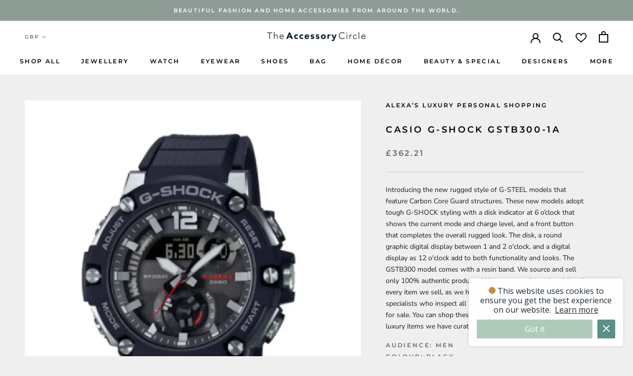

--- FILE ---
content_type: text/html; charset=utf-8
request_url: https://theaccessorycircle.com/products/casio-g-shock-gstb300-1a
body_size: 40838
content:
<!doctype html>

<html class="no-js" lang="en">
  <head>
    <meta charset="utf-8"> 
    <meta http-equiv="X-UA-Compatible" content="IE=edge,chrome=1">
    <meta name="viewport" content="width=device-width, initial-scale=1.0, height=device-height, minimum-scale=1.0, maximum-scale=1.0">
    <meta name="theme-color" content="">
    

    <title>
      Casio G-Shock GSTB300-1A | The Accessory Circle &ndash; The Accessory Circle by X Terrace
    </title><meta name="description" content="These new models adopt tough G-SHOCK styling with a disk indicator at 6 o’clock that shows the current mode and charge level, and a front button that completes the overall rugged look. For more amazing Watch like this visit our marketplace The Accessory Circle."><link rel="canonical" href="https://theaccessorycircle.com/products/casio-g-shock-gstb300-1a"><link rel="shortcut icon" href="//theaccessorycircle.com/cdn/shop/files/TAC_FAVICON_48x48.png?v=1616068792" type="image/png"><meta property="og:type" content="product">
  <meta property="og:title" content="Casio G-Shock GSTB300-1A"><meta property="og:image" content="http://theaccessorycircle.com/cdn/shop/products/SsbX1hOhSR_1024x.jpg?v=1629077901">
    <meta property="og:image:secure_url" content="https://theaccessorycircle.com/cdn/shop/products/SsbX1hOhSR_1024x.jpg?v=1629077901"><meta property="product:price:amount" content="362.21">
  <meta property="product:price:currency" content="GBP"><meta property="og:description" content="These new models adopt tough G-SHOCK styling with a disk indicator at 6 o’clock that shows the current mode and charge level, and a front button that completes the overall rugged look. For more amazing Watch like this visit our marketplace The Accessory Circle."><meta property="og:url" content="https://theaccessorycircle.com/products/casio-g-shock-gstb300-1a">
<meta property="og:site_name" content="The Accessory Circle by X Terrace"><meta name="twitter:card" content="summary"><meta name="twitter:title" content="Casio G-Shock GSTB300-1A">
  <meta name="twitter:description" content="Introducing the new rugged style of G-STEEL models that feature Carbon Core Guard structures. These new models adopt tough G-SHOCK styling with a disk indicator at 6 o’clock that shows the current mode and charge level, and a front button that completes the overall rugged look. The disk, a round graphic digital display between 1 and 2 o&#39;clock, and a digital display as 12 o&#39;clock add to both functionality and looks. The GSTB300 model comes with a resin band. We source and sell only 100% authentic products. We guarantee the authenticity of every item we sell, as we have in-house authentication specialists who inspect all product that is taken in and put up for sale. You can shop these rare items with ease. Enjoy the rare luxury items we have curated for you!">
  <meta name="twitter:image" content="https://theaccessorycircle.com/cdn/shop/products/SsbX1hOhSR_600x600_crop_center.jpg?v=1629077901">

    <script>window.performance && window.performance.mark && window.performance.mark('shopify.content_for_header.start');</script><meta name="google-site-verification" content="KbKRSWp3I0eIB0_ezY9_VoE8f1UgwGblguPOFZmRV90">
<meta id="shopify-digital-wallet" name="shopify-digital-wallet" content="/51158384793/digital_wallets/dialog">
<meta name="shopify-checkout-api-token" content="f5412dd59274b3d01e4db3aeb8b64b46">
<meta id="in-context-paypal-metadata" data-shop-id="51158384793" data-venmo-supported="false" data-environment="production" data-locale="en_US" data-paypal-v4="true" data-currency="GBP">
<link rel="alternate" type="application/json+oembed" href="https://theaccessorycircle.com/products/casio-g-shock-gstb300-1a.oembed">
<script async="async" src="/checkouts/internal/preloads.js?locale=en-GB"></script>
<script id="shopify-features" type="application/json">{"accessToken":"f5412dd59274b3d01e4db3aeb8b64b46","betas":["rich-media-storefront-analytics"],"domain":"theaccessorycircle.com","predictiveSearch":true,"shopId":51158384793,"locale":"en"}</script>
<script>var Shopify = Shopify || {};
Shopify.shop = "the-accessory-circle.myshopify.com";
Shopify.locale = "en";
Shopify.currency = {"active":"GBP","rate":"1.0"};
Shopify.country = "GB";
Shopify.theme = {"name":"the-accessory-circle\/deploy\/production","id":140258214100,"schema_name":"Prestige","schema_version":"4.6.1","theme_store_id":null,"role":"main"};
Shopify.theme.handle = "null";
Shopify.theme.style = {"id":null,"handle":null};
Shopify.cdnHost = "theaccessorycircle.com/cdn";
Shopify.routes = Shopify.routes || {};
Shopify.routes.root = "/";</script>
<script type="module">!function(o){(o.Shopify=o.Shopify||{}).modules=!0}(window);</script>
<script>!function(o){function n(){var o=[];function n(){o.push(Array.prototype.slice.apply(arguments))}return n.q=o,n}var t=o.Shopify=o.Shopify||{};t.loadFeatures=n(),t.autoloadFeatures=n()}(window);</script>
<script id="shop-js-analytics" type="application/json">{"pageType":"product"}</script>
<script defer="defer" async type="module" src="//theaccessorycircle.com/cdn/shopifycloud/shop-js/modules/v2/client.init-shop-cart-sync_Bc8-qrdt.en.esm.js"></script>
<script defer="defer" async type="module" src="//theaccessorycircle.com/cdn/shopifycloud/shop-js/modules/v2/chunk.common_CmNk3qlo.esm.js"></script>
<script type="module">
  await import("//theaccessorycircle.com/cdn/shopifycloud/shop-js/modules/v2/client.init-shop-cart-sync_Bc8-qrdt.en.esm.js");
await import("//theaccessorycircle.com/cdn/shopifycloud/shop-js/modules/v2/chunk.common_CmNk3qlo.esm.js");

  window.Shopify.SignInWithShop?.initShopCartSync?.({"fedCMEnabled":true,"windoidEnabled":true});

</script>
<script>(function() {
  var isLoaded = false;
  function asyncLoad() {
    if (isLoaded) return;
    isLoaded = true;
    var urls = ["https:\/\/formbuilder.hulkapps.com\/skeletopapp.js?shop=the-accessory-circle.myshopify.com","https:\/\/sp-seller.webkul.com\/js\/seller_profile_tag.js?shop=the-accessory-circle.myshopify.com","https:\/\/sp-seller.webkul.com\/js\/wk_askme.js?shop=the-accessory-circle.myshopify.com","https:\/\/sp-seller.webkul.com\/js\/customer_script.js?shop=the-accessory-circle.myshopify.com","https:\/\/favorites-wishlist-cdn.shopstorm.com\/assets\/wishl-3d458c5d75440b09470bef2859ae23ae9732527ce0cc4742986a0332faecee6d.js?shop=the-accessory-circle.myshopify.com","https:\/\/sp-seller.webkul.com\/js\/script_tags\/wk_restrict_buyer.js?shop=the-accessory-circle.myshopify.com","https:\/\/sp-seller.webkul.com\/js\/script_tags\/wk_stripe_connect.js?shop=the-accessory-circle.myshopify.com","https:\/\/chimpstatic.com\/mcjs-connected\/js\/users\/15f903bd466d0d38e7e892233\/dc78f860d5e3f4138425060ab.js?shop=the-accessory-circle.myshopify.com","https:\/\/shy.elfsight.com\/p\/platform.js?shop=the-accessory-circle.myshopify.com","https:\/\/cdn.nfcube.com\/instafeed-30e9f2cbc952f6e3e3a2f27e02e650b1.js?shop=the-accessory-circle.myshopify.com"];
    for (var i = 0; i < urls.length; i++) {
      var s = document.createElement('script');
      s.type = 'text/javascript';
      s.async = true;
      s.src = urls[i];
      var x = document.getElementsByTagName('script')[0];
      x.parentNode.insertBefore(s, x);
    }
  };
  if(window.attachEvent) {
    window.attachEvent('onload', asyncLoad);
  } else {
    window.addEventListener('load', asyncLoad, false);
  }
})();</script>
<script id="__st">var __st={"a":51158384793,"offset":0,"reqid":"30356933-0ee0-41be-ad84-72cbf3c61486-1762020169","pageurl":"theaccessorycircle.com\/products\/casio-g-shock-gstb300-1a","u":"1bcdc8506826","p":"product","rtyp":"product","rid":6987691294873};</script>
<script>window.ShopifyPaypalV4VisibilityTracking = true;</script>
<script id="captcha-bootstrap">!function(){'use strict';const t='contact',e='account',n='new_comment',o=[[t,t],['blogs',n],['comments',n],[t,'customer']],c=[[e,'customer_login'],[e,'guest_login'],[e,'recover_customer_password'],[e,'create_customer']],r=t=>t.map((([t,e])=>`form[action*='/${t}']:not([data-nocaptcha='true']) input[name='form_type'][value='${e}']`)).join(','),a=t=>()=>t?[...document.querySelectorAll(t)].map((t=>t.form)):[];function s(){const t=[...o],e=r(t);return a(e)}const i='password',u='form_key',d=['recaptcha-v3-token','g-recaptcha-response','h-captcha-response',i],f=()=>{try{return window.sessionStorage}catch{return}},m='__shopify_v',_=t=>t.elements[u];function p(t,e,n=!1){try{const o=window.sessionStorage,c=JSON.parse(o.getItem(e)),{data:r}=function(t){const{data:e,action:n}=t;return t[m]||n?{data:e,action:n}:{data:t,action:n}}(c);for(const[e,n]of Object.entries(r))t.elements[e]&&(t.elements[e].value=n);n&&o.removeItem(e)}catch(o){console.error('form repopulation failed',{error:o})}}const l='form_type',E='cptcha';function T(t){t.dataset[E]=!0}const w=window,h=w.document,L='Shopify',v='ce_forms',y='captcha';let A=!1;((t,e)=>{const n=(g='f06e6c50-85a8-45c8-87d0-21a2b65856fe',I='https://cdn.shopify.com/shopifycloud/storefront-forms-hcaptcha/ce_storefront_forms_captcha_hcaptcha.v1.5.2.iife.js',D={infoText:'Protected by hCaptcha',privacyText:'Privacy',termsText:'Terms'},(t,e,n)=>{const o=w[L][v],c=o.bindForm;if(c)return c(t,g,e,D).then(n);var r;o.q.push([[t,g,e,D],n]),r=I,A||(h.body.append(Object.assign(h.createElement('script'),{id:'captcha-provider',async:!0,src:r})),A=!0)});var g,I,D;w[L]=w[L]||{},w[L][v]=w[L][v]||{},w[L][v].q=[],w[L][y]=w[L][y]||{},w[L][y].protect=function(t,e){n(t,void 0,e),T(t)},Object.freeze(w[L][y]),function(t,e,n,w,h,L){const[v,y,A,g]=function(t,e,n){const i=e?o:[],u=t?c:[],d=[...i,...u],f=r(d),m=r(i),_=r(d.filter((([t,e])=>n.includes(e))));return[a(f),a(m),a(_),s()]}(w,h,L),I=t=>{const e=t.target;return e instanceof HTMLFormElement?e:e&&e.form},D=t=>v().includes(t);t.addEventListener('submit',(t=>{const e=I(t);if(!e)return;const n=D(e)&&!e.dataset.hcaptchaBound&&!e.dataset.recaptchaBound,o=_(e),c=g().includes(e)&&(!o||!o.value);(n||c)&&t.preventDefault(),c&&!n&&(function(t){try{if(!f())return;!function(t){const e=f();if(!e)return;const n=_(t);if(!n)return;const o=n.value;o&&e.removeItem(o)}(t);const e=Array.from(Array(32),(()=>Math.random().toString(36)[2])).join('');!function(t,e){_(t)||t.append(Object.assign(document.createElement('input'),{type:'hidden',name:u})),t.elements[u].value=e}(t,e),function(t,e){const n=f();if(!n)return;const o=[...t.querySelectorAll(`input[type='${i}']`)].map((({name:t})=>t)),c=[...d,...o],r={};for(const[a,s]of new FormData(t).entries())c.includes(a)||(r[a]=s);n.setItem(e,JSON.stringify({[m]:1,action:t.action,data:r}))}(t,e)}catch(e){console.error('failed to persist form',e)}}(e),e.submit())}));const S=(t,e)=>{t&&!t.dataset[E]&&(n(t,e.some((e=>e===t))),T(t))};for(const o of['focusin','change'])t.addEventListener(o,(t=>{const e=I(t);D(e)&&S(e,y())}));const B=e.get('form_key'),M=e.get(l),P=B&&M;t.addEventListener('DOMContentLoaded',(()=>{const t=y();if(P)for(const e of t)e.elements[l].value===M&&p(e,B);[...new Set([...A(),...v().filter((t=>'true'===t.dataset.shopifyCaptcha))])].forEach((e=>S(e,t)))}))}(h,new URLSearchParams(w.location.search),n,t,e,['guest_login'])})(!0,!0)}();</script>
<script integrity="sha256-52AcMU7V7pcBOXWImdc/TAGTFKeNjmkeM1Pvks/DTgc=" data-source-attribution="shopify.loadfeatures" defer="defer" src="//theaccessorycircle.com/cdn/shopifycloud/storefront/assets/storefront/load_feature-81c60534.js" crossorigin="anonymous"></script>
<script data-source-attribution="shopify.dynamic_checkout.dynamic.init">var Shopify=Shopify||{};Shopify.PaymentButton=Shopify.PaymentButton||{isStorefrontPortableWallets:!0,init:function(){window.Shopify.PaymentButton.init=function(){};var t=document.createElement("script");t.src="https://theaccessorycircle.com/cdn/shopifycloud/portable-wallets/latest/portable-wallets.en.js",t.type="module",document.head.appendChild(t)}};
</script>
<script data-source-attribution="shopify.dynamic_checkout.buyer_consent">
  function portableWalletsHideBuyerConsent(e){var t=document.getElementById("shopify-buyer-consent"),n=document.getElementById("shopify-subscription-policy-button");t&&n&&(t.classList.add("hidden"),t.setAttribute("aria-hidden","true"),n.removeEventListener("click",e))}function portableWalletsShowBuyerConsent(e){var t=document.getElementById("shopify-buyer-consent"),n=document.getElementById("shopify-subscription-policy-button");t&&n&&(t.classList.remove("hidden"),t.removeAttribute("aria-hidden"),n.addEventListener("click",e))}window.Shopify?.PaymentButton&&(window.Shopify.PaymentButton.hideBuyerConsent=portableWalletsHideBuyerConsent,window.Shopify.PaymentButton.showBuyerConsent=portableWalletsShowBuyerConsent);
</script>
<script>
  function portableWalletsCleanup(e){e&&e.src&&console.error("Failed to load portable wallets script "+e.src);var t=document.querySelectorAll("shopify-accelerated-checkout .shopify-payment-button__skeleton, shopify-accelerated-checkout-cart .wallet-cart-button__skeleton"),e=document.getElementById("shopify-buyer-consent");for(let e=0;e<t.length;e++)t[e].remove();e&&e.remove()}function portableWalletsNotLoadedAsModule(e){e instanceof ErrorEvent&&"string"==typeof e.message&&e.message.includes("import.meta")&&"string"==typeof e.filename&&e.filename.includes("portable-wallets")&&(window.removeEventListener("error",portableWalletsNotLoadedAsModule),window.Shopify.PaymentButton.failedToLoad=e,"loading"===document.readyState?document.addEventListener("DOMContentLoaded",window.Shopify.PaymentButton.init):window.Shopify.PaymentButton.init())}window.addEventListener("error",portableWalletsNotLoadedAsModule);
</script>

<script type="module" src="https://theaccessorycircle.com/cdn/shopifycloud/portable-wallets/latest/portable-wallets.en.js" onError="portableWalletsCleanup(this)" crossorigin="anonymous"></script>
<script nomodule>
  document.addEventListener("DOMContentLoaded", portableWalletsCleanup);
</script>

<link id="shopify-accelerated-checkout-styles" rel="stylesheet" media="screen" href="https://theaccessorycircle.com/cdn/shopifycloud/portable-wallets/latest/accelerated-checkout-backwards-compat.css" crossorigin="anonymous">
<style id="shopify-accelerated-checkout-cart">
        #shopify-buyer-consent {
  margin-top: 1em;
  display: inline-block;
  width: 100%;
}

#shopify-buyer-consent.hidden {
  display: none;
}

#shopify-subscription-policy-button {
  background: none;
  border: none;
  padding: 0;
  text-decoration: underline;
  font-size: inherit;
  cursor: pointer;
}

#shopify-subscription-policy-button::before {
  box-shadow: none;
}

      </style>

<script>window.performance && window.performance.mark && window.performance.mark('shopify.content_for_header.end');</script>
<link href="//theaccessorycircle.com/cdn/shop/t/11/assets/v5.globo.filter.css?v=87054184108158896511709811185" rel="stylesheet" type="text/css" media="all" /><script>window.moneyFormat = "£{{amount}}";
  window.GloboMoneyFormat = "£{{amount}}";
  window.shopCurrency = "GBP";
  window.assetsUrl = '//theaccessorycircle.com/cdn/shop/t/11/assets/';
  window.filesUrl = '//theaccessorycircle.com/cdn/shop/files/';
  var page_id = 0;
  var GloboFilterConfig = {
    api: {
      filterUrl: "https://filter-v6.globosoftware.net/filter",
      searchUrl: "https://filter-v6.globosoftware.net/search",
    },
    shop: {
      name: "The Accessory Circle by X Terrace",
      url: "https://theaccessorycircle.com",
      domain: "the-accessory-circle.myshopify.com",
      locale: "en",
      is_multicurrency: false,
      currency: "GBP",
      current_currency: "GBP",
      product_image: {width: 500, height: 500},
      no_image_url: "https://cdn.shopify.com/s/images/themes/product-1.png",
      themeStoreId: 855,
      swatches: null,
      translation: {"default":{"search":{"suggestions":"Suggestions","collections":"Collections","pages":"Pages","products":"Products","view_all":"Search for","not_found":"Sorry, nothing found for"},"filter":{"filter_by":"Filter By","clear_all":"Clear All","clear":"Clear","in_stock":"In Stock","out_of_stock":"Out of Stock","ready_to_ship":"Ready to ship"},"sort":{"sort_by":"Sort By","manually":"Featured","availability_in_stock_first":"Availability","best_selling":"Best Selling","alphabetically_a_z":"Alphabetically, A-Z","alphabetically_z_a":"Alphabetically, Z-A","price_low_to_high":"Price, low to high","price_high_to_low":"Price, high to low","date_new_to_old":"Date, new to old","date_old_to_new":"Date, old to new","sale_off":"% Sale off"},"product":{"add_to_cart":"Add to cart","unavailable":"Unavailable","sold_out":"Sold out","sale":"Sale","load_more":"Load more","limit":"Show"},"labels":{"men-s-trousers-size":"Men's Trousers Size","mens-top-size":"Men\u2019s Top Size","men-s-or-women-s":"Men's or Women's","style":"Style","colour":"Colour","brand":"Brand","price":"Price","occasion":"Occasion","size":"Size","womens-clothing-size":"Women\u2019s Clothing Size","type":"Type","shoe-size":"Shoe Size","ring-size":"Ring Size","material":"Material","season":"Season","partner-services":"Partner Services","mens-or-womens":"Men\u2019s or Women\u2019s","occassion":"Occassion"}}}, 
      redirects: null,
      images: ["password.jpg"]    },
    filter: {
      id: null[page_id] || null['default'] || 0,
      layout: 1,
      showCount: 1,
      isLoadMore: 0    },
    collection: {
      id: 0,
      handle: '',
      sort: 'created-descending',
      tags: null,
      vendor: "",
      type: "",
      term: "",
      limit: 24,
      products_count: 0
    },
    customer: false,
    selector: {
      sortBy: '.collection-sorting',
      pagination: '.pagination:first, .paginate:first, .pagination-custom:first, #pagination:first',
      products: '.grid.grid-collage'
    }
  };
</script>
<script id="gspfFilterTree"   type="template/html">
<span onclick="globofilter.toggleCanvas()" class="gf-close-canvas"></span>
<div class="gf-filter-contents">
  {% if has_filter %}
  <div class="gf-selection-wrapper">
    <div class="gf-block-title">
      <h3><span translatable>{{ translation.filter.filter_by | default: "Filter by"}}</span></h3>
      <a translatable href="javascript:;" onclick="clearAllFilter()" class="gf-refine-toggle">{{ translation.filter.clear_all | default: "Clear all"}}</a>
    </div>
    <div class="gf-block-content globo-selected-items">
      {% for filter in filters %}
        {% if filter.is_selected %}
          {% if filter.style == 'Slider' %}
            <div class="selected-item gf-option-label">
              <a href="javascript:;" onclick="removeFilter({{filter.id}})">
                <span translatable class="selected-item">
                  {% if translation.labels and translation.labels[filter.id] %}{{translation.labels[filter.id]}}{% else %}{{filter.label}}{% endif %}
                  <strong>
                    {% if filter.attribute == 'Price' %}
                      <span class="money">{{filter.values.min | times: 100 | money}}</span> - <span class="money">{{filter.values.max | times: 100 | money}}</span>
                    {% else %}
                      {{filter.values.min}} % - {{filter.values.max}} %
                    {% endif %}
                  </strong>
                </span>
                <span class="gf-clear"></span>
              </a>
            </div>
          {% else %}
            {% for value in filter.values %}
              {% if value.selected %}
                {% if filter.attribute == 'Ready to ship' %}
                  {% assign value_label = translation.filter.ready_to_ship | default: "Ready to ship" %}
                {% elsif filter.attribute == 'Availability' %}
                  {% if value.value == 1 %}
                    {% assign value_label = translation.filter.in_stock | default: "In Stock" %}
                  {% elsif value.value == 0 %}
                    {% assign value_label = translation.filter.out_of_stock | default: "Out of Stock" %}
                  {% endif %}
                {% else %}
                  {% assign value_label = value.label %}
                {% endif %}
                <div class="selected-item gf-option-label">
                  <a href="javascript:;" onclick="removeFilterValue({{filter.id}},'{{value.value | replace:"'", "\'" | escape_once}}')">
                    <span class="selected-item"><span translatable>{% if translation.labels and translation.labels[filter.id] %}{{translation.labels[filter.id]}}{% else %}{{filter.label}}{% endif %}</span><strong{% unless filter.attribute == 'Vendor' %} translatable{% endunless %}>{{value_label}}</strong></span><span class="gf-clear"></span>
                  </a>
                </div>
              {% endif %}
            {% endfor %}
          {% endif %}
        {% endif %}
      {% endfor %}
    </div>
  </div>
  {% endif %}
  {% if filters %}
    {% for filter in filters %}
    <div data-filter-type="{{filter.attribute | replace: 'option:', ''}}" data-filter-id="{{filter.id}}" class="gf-option-block {{filter.class}}{% if filter.is_collapse %} is-collapsed{% endif %}">
      <div class="gf-block-title">
        <h3><span translatable>{% if translation.labels and translation.labels[filter.id] %}{{translation.labels[filter.id]}}{% else %}{{filter.label}}{% endif %}</span></h3>
        {% if filter.help %}
        <span class="gf-tooltip-trigger" aria-hidden="true">?</span>
        <div class="gf-tooltip"><div class="gf-tooltip-content" translatable>{{filter.help | newline_to_br}}</div></div>
        {% endif %}
        {% if filter.is_selected %}
        <a translatable href="javascript:;" class="gf-clear" onclick="removeFilter({{filter.id}})">{{ translation.filter.clear | default: "Clear"}}</a>
        {% endif %}
      </div>
      <div class="gf-block-content">
        {% if filter.searchable and filter.style != 'Slider' %}<input type="text" value="" onkeyup="globofilter.searchValues(this);" class="gf-search">{% endif %}
        {% assign values_count = filter.values | size %}
        <div class="gf-scroll {% if filter.style != 'Slider' and values_count > 10 %}gf-block-scroll{% endif %}">
          {% if filter.style == 'Slider' %}
          <div class="gf-range-inputs">
            <input class="gf-range-min" id="min-{{filter.id}}" value="{{filter.values.min}}" type="text">
            <span class="gf-range-split"> - </span>
            <input class="gf-range-max" id="max-{{filter.id}}" value="{{filter.values.max}}" type="text">
            <input class="gf-inputs" value="{{filter.values.min}}:{{filter.values.max}}" id="ranger-{{filter.id}}" name="filter[{{filter.id}}][]" type="hidden">
          </div>
          <div class="gf-range-slider" data-min="{{filter.ranges.min}}" data-max="{{filter.ranges.max}}" data-id="{{filter.id}}" data-attribute="{{filter.id}}" id="slider-{{filter.id}}"></div>
          {% else %}
          <ul class="gf-option-box">
            {% if filter.attribute == 'Collection' %}
              {% assign collection_id = 0 %}
              {% if filter.tree %}
                {% for node in filter.tree %}
                  <li>
                    <div>
                    {% if filter.style == 'Checkbox' %}
                      <a translatable{% if node.selected or node.value == collection_id %} class="checked"{% endif %} onclick="toggleCheckboxFilter({{filter.id}},'{{node.value}}')" href="javascript:;" title="{{node.label | escape_once}}">{{node.label}} ({{node.count}})</a>
                    {% elsif filter.style == 'Radio' %}
                      <a translatable{% if node.selected or node.value == collection_id %} class="checked"{% endif %} onclick="toggleRadioFilter({{filter.id}},'{{node.value}}')" href="javascript:;" title="{{node.label | escape_once}}">{{node.label}} ({{node.count}})</a>
                    {% endif %}
                    {% if node.children %}<span></span>{% endif %}
                    </div>
                    {% if node.children %}
                    <ul>
                      {% for child in node.children %}
                        <li>
                          <div>
                          {% if filter.style == 'Checkbox' %}
                            <a translatable{% if child.selected or child.value == collection_id %} class="checked"{% endif %} onclick="toggleCheckboxFilter({{filter.id}},'{{child.value | replace:"'", "\'" | escape_once}}')" href="javascript:;" title="{{child.label | escape_once}}">{{child.label}} ({{child.count}})</a>
                          {% elsif filter.style == 'Radio' %}
                            <a translatable{% if child.selected or child.value == collection_id %} class="checked"{% endif %} onclick="toggleRadioFilter({{filter.id}},'{{child.value | replace:"'", "\'" | escape_once}}')" href="javascript:;" title="{{child.label | escape_once}}">{{child.label}} ({{child.count}})</a>
                          {% endif %}
                          {% if child.children %}<span></span>{% endif %}
                          </div>
                          {% if child.children %}
                            <ul>
                              {% for child2 in child.children %}
                                <li>
                                  {% if filter.style == 'Checkbox' %}
                                    <a translatable{% if child2.selected or child2.value == collection_id %} class="checked"{% endif %} onclick="toggleCheckboxFilter({{filter.id}},'{{child2.value | replace:"'", "\'" | escape_once}}')" href="javascript:;" title="{{child2.label | escape_once}}">{{child2.label}} ({{child2.count}})</a>
                                  {% elsif filter.style == 'Radio' %}
                                    <a translatable{% if child2.selected or child2.value == collection_id %} class="checked"{% endif %} onclick="toggleRadioFilter({{filter.id}},'{{child2.value | replace:"'", "\'" | escape_once}}')" href="javascript:;" title="{{child2.label | escape_once}}">{{child2.label}} ({{child2.count}})</a>
                                  {% endif %}
                                </li>
                              {% endfor %}
                            </ul>
                          {% endif %}
                        </li>
                      {% endfor %}
                    </ul>
                    {% endif %}
                  </li>
                {% endfor %}
              {% else %}
                {% for value in filter.values %}
                <li>
                  <div>
                  {% if filter.style == 'Checkbox' %}
                    <a translatable{% if value.selected or value.value == collection_id %} class="checked"{% endif %} onclick="toggleCheckboxFilter({{filter.id}},'{{value.value | replace:"'", "\'" | escape_once}}')" href="javascript:;" title="{{value.label | escape_once}}">{{value.label}} ({{value.count}})</a>
                  {% elsif filter.style == 'Radio' %}
                    <a translatable{% if value.selected or value.value == collection_id %} class="checked"{% endif %} onclick="toggleRadioFilter({{filter.id}},'{{value.value | replace:"'", "\'" | escape_once}}')" href="javascript:;" title="{{value.label | escape_once}}">{{value.label}} ({{value.count}})</a>
                  {% endif %}
                  </div>
                </li>
                {% endfor %}
              {% endif %}
            {% else %}
              {% for value in filter.values %}
                {% if filter.attribute == 'Ready to ship' %}
                  {% assign value_label = translation.filter.ready_to_ship | default: "Ready to ship" %}
                {% elsif filter.attribute == 'Availability' %}
                  {% if value.value == 1 %}
                    {% assign value_label = translation.filter.in_stock | default: "In Stock" %}
                  {% elsif value.value == 0 %}
                    {% assign value_label = translation.filter.out_of_stock | default: "Out of Stock" %}
                  {% endif %}
                {% else %}
                  {% assign value_label = value.label %}
                {% endif %}
                {% if filter.style == 'Checkbox' %}
                  <li>
                    <a{% unless filter.attribute == 'Vendor' %} translatable{% endunless %}{% if value.selected %} class="checked"{% endif %} onclick="toggleCheckboxFilter({{filter.id}},'{{value.value | replace:"'", "\'" | escape_once}}')" href="javascript:;" title="{{value_label | escape_once}}">{{value_label}} ({{value.count}})</a></li>
                {% elsif filter.style == 'Radio' %}
                  <li>
                    <a{% unless filter.attribute == 'Vendor' %} translatable{% endunless %}{% if value.selected %} class="checked"{% endif %} onclick="toggleRadioFilter({{filter.id}},'{{value.value | replace:"'", "\'" | escape_once}}')" href="javascript:;" title="{{value_label | escape_once}}">{{value_label}} ({{value.count}})</a></li>
                {% elsif filter.style contains 'Swatch' %}
                  {% assign attribute = filter.attribute | replace: 'option:', '' | downcase %}
                  {% assign value_handle = value.value | downcase %}
                  <li>
                    <a translatable{% if value.selected %} class="checked"{% endif %} onclick="toggleCheckboxFilter({{filter.id}},'{{value.value | replace:"'", "\'" | escape_once}}')" href="javascript:;" title="{{value.label | escape_once}}">
                      {% if swatches[attribute] and swatches[attribute][value_handle] %}
                        {% if swatches[attribute][value_handle].mode == 1 %}
                          <span class="gf-option-one-color" style="background-color:{{ swatches[attribute][value_handle].color_1 }}"></span>{% if filter.style contains 'Swatch - Text' %} {{value.label}}{% endif %}
                        {% elsif swatches[attribute][value_handle].mode == 2 %}
                          <span class="gf-option-two-color" style="background-color:{{ swatches[attribute][value_handle].color_1 }}"><span class="bottom-color" style="border-bottom-color:{{ swatches[attribute][value_handle].color_2 }}"></span></span>{% if filter.style contains 'Swatch - Text' %} {{value.label}}{% endif %}
                        {% elsif swatches[attribute][value_handle].mode == 3 %}
                          <span class="gf-swatch-image" style="background-color: {{ value.value | replace:"'", "\'" | escape_once }}; background-image: url('{{ swatches[attribute][value_handle].image }}')"></span>{% if filter.style contains 'Swatch - Text' %} {{value.label}}{% endif %}
                        {% endif %}
                      {% else %}
                        {% assign value_handle = value.value | handle %}
                        {% assign value_jpg    = value_handle | append: '.jpg' %}
                        {% assign value_png    = value_handle | append: '.png' %}
                        {% assign value_jpeg   = value_handle | append: '.jpeg' %}
                        <span class="gf-swatch-image" style="background-color: {{ value.value | replace:"'", "\'" | escape_once }};
                          {% if images contains value_jpg %}
                          background-image: url('{{ value_jpg | asset_img_url: '50x' | prepend: 'https:' }}')
                          {% elsif images contains value_png %}
                          background-image: url('{{ value_png | asset_img_url: '50x' | prepend: 'https:' }}')
                          {% elsif images contains value_jpeg %}
                          background-image: url('{{ value_jpeg | asset_img_url: '50x' | prepend: 'https:' }}')
                          {% endif %}
                          "></span>{% if filter.style contains 'Swatch - Text' %} {{value.label}}{% endif %}
                      {% endif %}
                    </a>
                  </li>
                {% endif %}
              {% endfor %}
            {% endif %}
          </ul>
          {% endif %}
        </div>
      </div>
    </div>
    {% endfor %}
  {% endif %}
</div>

</script>
<script id="gspfFilterSort"   type="template/html">
<div class="gf-sort-wrap">
  <h3 href="javascript:void(0)" class="gf-refine-toggle-mobile" tabindex="0">
    <span onclick="globofilter.toggleCanvas()"><i class="fa fa-tasks" aria-hidden="true"></i> {{translation.filter.filter_by | default: "Filter by"}}</span>
    <a onclick="clearAllFilter()" href="javascript:;" class="gf-refine-toggle visible-xs">{{translation.filter.clear_all | default: "Clear all"}}</a>
  </h3>
    <div class="sort-by">
    <label for="changeSortBy" class="sort-by-toggle" role="button" tabindex="0" aria-expanded="false">{{translation.sort.sort_by | default: "Sort by"}}</label>
    <select id="changeSortBy" class="sortby-select" onchange="changeSortBy(this.value); return false;">
            <option value="best-selling">{{translation.sort.best_selling | default: "Best Selling"}}</option>                  <option value="title-ascending">{{translation.sort.alphabetically_a_z | default: "Alphabetically, A-Z"}}</option>      <option value="title-descending">{{translation.sort.alphabetically_z_a | default: "Alphabetically, Z-A"}}</option>      <option value="price-ascending">{{translation.sort.price_low_to_high | default: "Price, low to high"}}</option>      <option value="price-descending">{{translation.sort.price_high_to_low | default: "Price, high to low"}}</option>      <option value="created-descending">{{translation.sort.date_new_to_old | default: "Date, new to old"}}</option>      <option value="created-ascending">{{translation.sort.date_old_to_new | default: "Date, old to new"}}</option>      <option value="sale-descending">{{translation.sort.sale_off | default: "% Sale off"}}</option>    </select>
  </div>
          <div class="sort-by limit-by">
    <label for="setLimit" class="sort-by-toggle" role="button" tabindex="0" aria-expanded="false">{{translation.product.limit | default: "Show"}}</label>
    <select id="setLimit" class="sortby-select" onchange="setLimit(this.value); return false;">
      <option  value="12">12</option><option selected value="24">24</option><option  value="48">48</option>    </select>
  </div>
    </div>

</script>
<script id="gspfProduct"      type="template/html">

  {% assign root_url = "" %}
  {% assign currencyFormat = "£{{amount}}" %}
  {% assign swatch_options = '' | downcase | replace: ', ', ',' | split: ","  %}
  {% assign image_options  = '' | downcase | replace: ', ', ',' | split: ","  %}
  {% assign text_options   = '' | downcase | replace: ', ', ',' | split: ","  %}
  {% assign show_selected_variant_info = false %}

  {% assign image_size     = '500x500' %}
  {% assign images_count   = product.images | size %}
  {% assign variants_count = product.variants | size %}
  {% assign options_count  = product.options | size %}
  {% assign no_image = 'https://cdn.shopify.com/s/images/themes/product-1.png' %}

  {% assign featured_image            = product.featured_image %}
  {% assign product_price             = product.price %}
  {% assign product_compare_at_price  = product.compare_at_price %}
  {% assign second_image_index        = 2 %}
  {% assign selected_or_first_available_variant = product.selected_or_first_available_variant %}

  {% if show_selected_variant_info and product.selected_variant %}
    {% assign selected_or_first_available_variant = product.selected_variant %}
    {% assign product_price             = selected_or_first_available_variant.price %}
    {% assign product_compare_at_price  = selected_or_first_available_variant.compare_at_price %}
    {% if selected_or_first_available_variant.image %}
      {% assign featured_image  = selected_or_first_available_variant.image %}
    {% endif %}
    {% for image in product.images %}
      {% if image.id == featured_image.id %}
        {% if forloop.index == images_count %}
          {% assign second_image_index = 1 %}
        {% else %}
          {% assign second_image_index = forloop.index | plus: 1 %}
        {% endif %}
      {% endif %}
    {% endfor %}
  {% endif %}

            {% assign on_sale                       = 'On sale' %}
      {% assign sold_out                      = 'Sold out' %}

      {% assign product_image_size            = 'square' %}
      {% assign product_show_secondary_image  = false %}
      {% assign product_info_alignment        = 'center' %}
      {% assign product_show_price_on_hover   = true %}
      {% assign show_color_swatch             = true %}

      <div class="ProductItem Grid__Cell spf-col-xl-3 spf-col-lg-4 spf-col-md-6 spf-col-sm-6 spf-col-6">
        <div class="ProductItem__Wrapper">
          {% if product_image_size == 'natural' %}
            {% assign use_natural_size = true %}
          {% else %}
            {% assign use_natural_size = false %}
          {% endif %}
          {% assign maxwidth = featured_image.width %}
          {% assign image_ratio = featured_image.aspect_ratio %}
          <a href="{{ product.url }}" class="ProductItem__ImageWrapper {% if has_alternate_image %}ProductItem__ImageWrapper--withAlternateImage{% endif %}">
            <div class="AspectRatio AspectRatio--{% if use_natural_size %}withFallback{% else %}{{ product_image_size }}{% endif %}"
              style="max-width: {{maxwidth}}px; {% if use_natural_size %}padding-bottom: {{ image_ratio }}%;{% endif %} --aspect-ratio: {{ image_ratio }}">
              {% if product_show_secondary_image and images_count > 1 %}
                <img
                  class="gflazyload ProductItem__Image ProductItem__Image--alternate"
                  srcset="[data-uri]"
                  src="{{product.images[1].src | img_url: image_size}}"
                  data-src="{{ product.images[1].src | img_lazyload_url }}"
                  data-sizes="auto"
                  data-aspectratio="{{product.images[1].aspect_ratio}}"
                  data-parent-fit="contain"
                  alt="{{product.images[1].alt | escape}}"
                />
              {% endif %}
              <img
                class="gflazyload ProductItem__Image"
                srcset="[data-uri]"
                src="{{featured_image.src | img_url: image_size}}"
                data-src="{{ featured_image.src | img_lazyload_url }}"
                data-sizes="auto"
                data-aspectratio="{{featured_image.aspect_ratio}}"
                data-parent-fit="contain"
                alt="{{featured_image.alt | escape}}"
              />
              <span class="Image__Loader"></span>
            </div>
          </a>

          {% capture product_labels %}
            {% assign has_tag = false %}
            {% for tag in product.tags %}
              {% if false and tag contains '__label' %}
                {% assign has_tag = true %}
                <span translatable class="ProductItem__Label Heading Text--subdued">{{ tag | split: '__label:' | last }}</span>
              {% endif %}
            {% endfor %}

            {% if product.available %}
              {% if product_compare_at_price > product_price %}
                <span translatable class="ProductItem__Label Heading Text--subdued">{{ on_sale }}</span>
              {% endif %}
            {% else %}
              <span translatable class="ProductItem__Label Heading Text--subdued">{{ sold_out }}</span>
            {% endif %}
          {% endcapture %}

          {% if product_labels != blank and product_compare_at_price > product_price %}
          		<div translatable class="ProductItem__LabelList">
                  <span translatable="" class="ProductItem__Label Heading Text--subdued translatable">
                    on sale {{ product_compare_at_price | minus: product_price | times: 100.0 | divided_by: product_compare_at_price | round }}% off
                  </span>  
          		</div>
          {% endif %}

          <div class="ProductItem__Info ProductItem__Info--{{ product_info_alignment }}">
            <h2 class="ProductItem__Title Heading"><a translatable href="{{ product.url }}">{{ product.title }}</a></h2>
            {% if show_color_swatch %}
              {% assign color_swatch_list = '' %}
              {% assign color_name  = 0 %}
              {% assign color_index = 0 %}
              {% capture color_swatch %}
                {% capture color_name %}collection-template-{{ product.id }}-{% increment color_name %}{% endcapture %}
                {% for option in product.options %}
                  {% assign downcased_option = option.name | downcase %}
                  {% if downcased_option == 'color' or downcased_option == 'colour' or downcased_option == 'couleur' %}
                    {% assign variant_option = 'option' | append: forloop.index %}
                    {% for value in option.values %}
                      {% assign downcased_value = value | downcase %}
                      {% capture color_id %}collection-template-{{ product.id }}-{% increment color_index %}{% endcapture %}
                      {% assign variant_for_value = false %}
                      {% for variant in product.variants %}
                      {% if variant[variant_option] == value and variant_for_value == false %}
                      {% assign variant_for_value = variant %}
                      {% endif %}
                      {% endfor %}
                      <div class="ProductItem__ColorSwatchItem">
                        <input class="ColorSwatch__Radio" type="radio" data-variant-url="{{ product.url }}?variant={{ variant_for_value.id }}{% if variant_for_value.image %}#Image{{ variant_for_value.image.id }}{% endif %}" name="{{ color_name }}" id="{{ color_id }}" value="{{ value | escape }}">
                        <label class="ColorSwatch ColorSwatch--small" for="{{ color_id }}" style="background-color: {{ value | replace: ' ', '' | downcase }}; background-image: url('{{ value | handle | append: '.png' | asset_url }}')" title="{{ value | escape }}" data-tooltip="{{ value | escape }}"></label>
                      </div>
                    {% endfor %}
                  {% endif %}
                {% endfor %}
              {% endcapture %}
              {% if color_swatch != blank %}
                {% capture color_swatch_list %}
                  <div class="ProductItem__ColorSwatchList">{{ color_swatch }}</div>
                {% endcapture %}
              {% endif %}
            {% endif %}
            {% if product_show_price_on_hover and color_swatch_list != blank %}{{ color_swatch_list }}{% endif %}
            <div class="ProductItem__PriceList {% if product_show_price_on_hover %}ProductItem__PriceList--showOnHover{% endif %} Heading">
              {% if product_compare_at_price > product_price %}
                <span class="ProductItem__Price Price Price--highlight Text--subdued" data-money-convertible>{{ product_price | money_without_trailing_zeros }}</span>
                <span class="ProductItem__Price Price Price--compareAt Text--subdued" data-money-convertible>{{ product_compare_at_price | money_without_trailing_zeros }}</span>
              {% elsif product.price_varies %}
                {% capture formatted_min_price %}<span data-money-convertible>{{ product.price_min | money_without_trailing_zeros }}</span>{% endcapture %}
                {% capture formatted_max_price %}<span data-money-convertible>{{ product.price_max | money_without_trailing_zeros }}</span>{% endcapture %}
                <span translatable class="ProductItem__Price Price Text--subdued">From {{min_price}}</span>
              {% else %}
                <span class="ProductItem__Price Price Text--subdued" data-money-convertible>{{ product_price | money_without_trailing_zeros }}</span>
              {% endif %}
            </div>
            {% if product_show_price_on_hover == false and color_swatch_list != blank %}{{ color_swatch_list }}{% endif %}
          </div>
        </div>
      </div>
      
</script>
<script id="gspfNoResults"    type="template/html">
  {% if translation.product.no_results %}
    {{translation.product.no_results}}
  {% else %}
    No products found
  {% endif %}

</script>
<script id="gspfPagination"   type="template/html">
<div class="Pagination Text--subdued">
  <div class="Pagination__Nav">
    {% if paginate.current_page > 1 %}
    <a class="Pagination__NavItem Link Link--primary" rel="prev" title="Previous page" onclick="setPage({{paginate.current_page | minus: 1}})" href="javascript:;"><svg class="Icon Icon--select-arrow-left" role="presentation" viewBox="0 0 11 18"><path d="M9.5 1.5L1.5 9l8 7.5" stroke-width="2" stroke="currentColor" fill="none" fill-rule="evenodd" stroke-linecap="square"></path></svg></a>
    <a onclick="setPage(1)" href="javascript:;" class="Pagination__NavItem Link Link--primary" title="1">1</a>
    {% endif %}
    {% if paginate.current_page > 4 %}
    <span class="Pagination__NavItem ">…</span>
    {% endif %}
    {% if paginate.current_page > 3 %}
    <a onclick="setPage({{paginate.current_page | minus: 2}})" href="javascript:;" class="Pagination__NavItem Link Link--primary" title="{{paginate.current_page | minus: 2}}">{{paginate.current_page | minus: 2}}</a>
    {% endif %}
    {% if paginate.current_page > 2 %}
    <a class="Pagination__NavItem Link Link--primary" onclick="setPage({{paginate.current_page | minus: 1}})" href="javascript:;">{{paginate.current_page | minus: 1}}</a>
    {% endif %}
    <span class="Pagination__NavItem is-active">{{paginate.current_page}}</span>
    {% assign prevPage = paginate.last_page | minus: 1 %}
    {% if prevPage > paginate.current_page %}
    <a class="Pagination__NavItem Link Link--primary" onclick="setPage({{paginate.current_page | plus: 1}})" href="javascript:;">{{paginate.current_page | plus: 1}}</a>
    {% endif %}
    {% assign _prevPage = paginate.last_page | minus: 2 %}
    {% if _prevPage > paginate.current_page %}
    <a class="Pagination__NavItem Link Link--primary" onclick="setPage({{paginate.current_page | plus: 2}})" href="javascript:;">{{paginate.current_page | plus: 2}}</a>
    {% endif %}
    {% assign __prevPage = paginate.last_page | minus: 3 %}
    {% if __prevPage > paginate.current_page %}
    <span class="Pagination__NavItem ">…</span>
    {% endif %}
    {% if paginate.last_page > paginate.current_page %}
    <a class="Pagination__NavItem Link Link--primary" onclick="setPage({{paginate.last_page}})" href="javascript:;">{{paginate.last_page}}</a>
    <a class="Pagination__NavItem Link Link--primary" onclick="setPage({{paginate.current_page | plus: 1}})" href="javascript:;" ><svg class="Icon Icon--select-arrow-right" role="presentation" viewBox="0 0 11 18"><path d="M1.5 1.5l8 7.5-8 7.5" stroke-width="2" stroke="currentColor" fill="none" fill-rule="evenodd" stroke-linecap="square"></path></svg></a>
    {% endif %}
  </div>
</div>

</script>
<script src="//theaccessorycircle.com/cdn/shop/t/11/assets/v5.globo.filter.lib.js?v=115872562221174531281709811186" type="text/javascript"></script>


    <link rel="stylesheet" href="//theaccessorycircle.com/cdn/shop/t/11/assets/theme.scss.css?v=101766134955226515121759333017">

    <script>
      // This allows to expose several variables to the global scope, to be used in scripts
      window.theme = {
        template: "product",
        localeRootUrl: '',
        shopCurrency: "GBP",
        moneyFormat: "£{{amount}}",
        moneyWithCurrencyFormat: "£{{amount}} GBP",
        useNativeMultiCurrency: false,
        currencyConversionEnabled: true,
        currencyConversionMoneyFormat: "money_format",
        currencyConversionRoundAmounts: true,
        productImageSize: "square",
        searchMode: "product,article",
        showPageTransition: true,
        showElementStaggering: true,
        showImageZooming: false
      };

      window.languages = {
        cartAddNote: "Add Order Note",
        cartEditNote: "Edit Order Note",
        productImageLoadingError: "This image could not be loaded. Please try to reload the page.",
        productFormAddToCart: "Add to cart",
        productFormUnavailable: "Unavailable",
        productFormSoldOut: "Sold Out",
        shippingEstimatorOneResult: "1 option available:",
        shippingEstimatorMoreResults: "{{count}} options available:",
        shippingEstimatorNoResults: "No shipping could be found"
      };

      window.lazySizesConfig = {
        loadHidden: false,
        hFac: 0.5,
        expFactor: 2,
        ricTimeout: 150,
        lazyClass: 'Image--lazyLoad',
        loadingClass: 'Image--lazyLoading',
        loadedClass: 'Image--lazyLoaded'
      };

      document.documentElement.className = document.documentElement.className.replace('no-js', 'js');
      document.documentElement.style.setProperty('--window-height', window.innerHeight + 'px');

      // We do a quick detection of some features (we could use Modernizr but for so little...)
      (function() {
        document.documentElement.className += ((window.CSS && window.CSS.supports('(position: sticky) or (position: -webkit-sticky)')) ? ' supports-sticky' : ' no-supports-sticky');
        document.documentElement.className += (window.matchMedia('(-moz-touch-enabled: 1), (hover: none)')).matches ? ' no-supports-hover' : ' supports-hover';
      }());
    </script>

    <script src="//theaccessorycircle.com/cdn/shop/t/11/assets/lazysizes.min.js?v=174358363404432586981709811184" async></script>

    
      <script src="//cdn.shopify.com/s/javascripts/currencies.js" defer></script>
    
<script src="https://polyfill-fastly.net/v3/polyfill.min.js?unknown=polyfill&features=fetch,Element.prototype.closest,Element.prototype.remove,Element.prototype.classList,Array.prototype.includes,Array.prototype.fill,Object.assign,CustomEvent,IntersectionObserver,IntersectionObserverEntry,URL" defer></script>
    <script src="//theaccessorycircle.com/cdn/shop/t/11/assets/libs.min.js?v=26178543184394469741709811180" defer></script>
    <script src="//theaccessorycircle.com/cdn/shop/t/11/assets/theme.min.js?v=139215470422039806621709811179" defer></script>
    <script src="//theaccessorycircle.com/cdn/shop/t/11/assets/custom.js?v=44090271054471796151709811185" defer></script>

    <script>
      (function () {
        window.onpageshow = function() {
          if (window.theme.showPageTransition) {
            var pageTransition = document.querySelector('.PageTransition');

            if (pageTransition) {
              pageTransition.style.visibility = 'visible';
              pageTransition.style.opacity = '0';
            }
          }

          // When the page is loaded from the cache, we have to reload the cart content
          document.documentElement.dispatchEvent(new CustomEvent('cart:refresh', {
            bubbles: true
          }));
        };
      })();
    </script>
    <script src="https://ajax.googleapis.com/ajax/libs/jquery/3.3.1/jquery.min.js" type="text/javascript"></script>

    
  <script type="application/ld+json">
  {
    "@context": "http://schema.org",
    "@type": "Product",
    "offers": [{
          "@type": "Offer",
          "name": "Default Title",
          "availability":"https://schema.org/InStock",
          "price": 362.21,
          "priceCurrency": "GBP",
          "priceValidUntil": "2025-11-11","url": "/products/casio-g-shock-gstb300-1a/products/casio-g-shock-gstb300-1a?variant=40829133521049"
        }
],
    "brand": {
      "name": "Alexa’s Luxury Personal Shopping"
    },
    "name": "Casio G-Shock GSTB300-1A",
    "description": "Introducing the new rugged style of G-STEEL models that feature Carbon Core Guard structures. These new models adopt tough G-SHOCK styling with a disk indicator at 6 o’clock that shows the current mode and charge level, and a front button that completes the overall rugged look. The disk, a round graphic digital display between 1 and 2 o'clock, and a digital display as 12 o'clock add to both functionality and looks. The GSTB300 model comes with a resin band. We source and sell only 100% authentic products. We guarantee the authenticity of every item we sell, as we have in-house authentication specialists who inspect all product that is taken in and put up for sale. You can shop these rare items with ease. Enjoy the rare luxury items we have curated for you!",
    "category": "Watch",
    "url": "/products/casio-g-shock-gstb300-1a/products/casio-g-shock-gstb300-1a",
    "sku": "",
    "image": {
      "@type": "ImageObject",
      "url": "https://theaccessorycircle.com/cdn/shop/products/SsbX1hOhSR_1024x.jpg?v=1629077901",
      "image": "https://theaccessorycircle.com/cdn/shop/products/SsbX1hOhSR_1024x.jpg?v=1629077901",
      "name": "Casio G-Shock GSTB300-1A",
      "width": "1024",
      "height": "1024"
    }
  }
  </script>



  <script type="application/ld+json">
  {
    "@context": "http://schema.org",
    "@type": "BreadcrumbList",
  "itemListElement": [{
      "@type": "ListItem",
      "position": 1,
      "name": "Translation missing: en.general.breadcrumb.home",
      "item": "https://theaccessorycircle.com"
    },{
          "@type": "ListItem",
          "position": 2,
          "name": "Casio G-Shock GSTB300-1A",
          "item": "https://theaccessorycircle.com/products/casio-g-shock-gstb300-1a"
        }]
  }
  </script>


    <!-- pinterest verification -->
    <meta name="p:domain_verify" content="ca5152163c4f4a2f5ac2670f037cd559">
  
    <!--begin-boost-pfs-filter-css-->
    <link rel="preload stylesheet" href="//theaccessorycircle.com/cdn/shop/t/11/assets/boost-pfs-instant-search.scss.css?v=72084415665065559041709811197" as="style"><link href="//theaccessorycircle.com/cdn/shop/t/11/assets/boost-pfs-custom.scss.css?v=91720525303048908811709811197" rel="stylesheet" type="text/css" media="all" />
<style data-id="boost-pfs-style" type="text/css">
      .boost-pfs-filter-option-title-text {text-transform: none;}

     .boost-pfs-filter-tree-v .boost-pfs-filter-option-title-text:before {}
      .boost-pfs-filter-tree-v .boost-pfs-filter-option.boost-pfs-filter-option-collapsed .boost-pfs-filter-option-title-text:before {}
      .boost-pfs-filter-tree-h .boost-pfs-filter-option-title-heading:before {
        border-right-color: ;
        border-bottom-color: ;
      }

      .boost-pfs-filter-option-content .boost-pfs-filter-option-item-list .boost-pfs-filter-option-item button,
      .boost-pfs-filter-option-content .boost-pfs-filter-option-item-list .boost-pfs-filter-option-item .boost-pfs-filter-button,
      .boost-pfs-filter-option-range-amount input,
      .boost-pfs-filter-tree-v .boost-pfs-filter-refine-by .boost-pfs-filter-refine-by-items .refine-by-item,
      .boost-pfs-filter-refine-by-wrapper-v .boost-pfs-filter-refine-by .boost-pfs-filter-refine-by-items .refine-by-item,
      .boost-pfs-filter-refine-by .boost-pfs-filter-option-title,
      .boost-pfs-filter-refine-by .boost-pfs-filter-refine-by-items .refine-by-item>a,
      .boost-pfs-filter-refine-by>span,
      .boost-pfs-filter-clear,
      .boost-pfs-filter-clear-all{}

      .boost-pfs-filter-option-multi-level-collections .boost-pfs-filter-option-multi-level-list .boost-pfs-filter-option-item .boost-pfs-filter-button-arrow .boost-pfs-arrow:before,
      .boost-pfs-filter-option-multi-level-tag .boost-pfs-filter-option-multi-level-list .boost-pfs-filter-option-item .boost-pfs-filter-button-arrow .boost-pfs-arrow:before {}

      .boost-pfs-filter-refine-by .boost-pfs-filter-refine-by-items .refine-by-item .boost-pfs-filter-clear:before,
      .boost-pfs-filter-refine-by .boost-pfs-filter-refine-by-items .refine-by-item .boost-pfs-filter-clear:after {
        background: ;
      }

      .boost-pfs-filter-tree-mobile-button button,
      .boost-pfs-filter-top-sorting-mobile button {}
      .boost-pfs-filter-top-sorting-mobile button>span:after {}
    </style>
    <!--end-boost-pfs-filter-css-->
    
<script src="https://cdn.shopify.com/extensions/ddd2457a-821a-4bd3-987c-5d0890ffb0f6/ultimate-gdpr-eu-cookie-banner-19/assets/cookie-widget.js" type="text/javascript" defer="defer"></script>
<link href="https://monorail-edge.shopifysvc.com" rel="dns-prefetch">
<script>(function(){if ("sendBeacon" in navigator && "performance" in window) {try {var session_token_from_headers = performance.getEntriesByType('navigation')[0].serverTiming.find(x => x.name == '_s').description;} catch {var session_token_from_headers = undefined;}var session_cookie_matches = document.cookie.match(/_shopify_s=([^;]*)/);var session_token_from_cookie = session_cookie_matches && session_cookie_matches.length === 2 ? session_cookie_matches[1] : "";var session_token = session_token_from_headers || session_token_from_cookie || "";function handle_abandonment_event(e) {var entries = performance.getEntries().filter(function(entry) {return /monorail-edge.shopifysvc.com/.test(entry.name);});if (!window.abandonment_tracked && entries.length === 0) {window.abandonment_tracked = true;var currentMs = Date.now();var navigation_start = performance.timing.navigationStart;var payload = {shop_id: 51158384793,url: window.location.href,navigation_start,duration: currentMs - navigation_start,session_token,page_type: "product"};window.navigator.sendBeacon("https://monorail-edge.shopifysvc.com/v1/produce", JSON.stringify({schema_id: "online_store_buyer_site_abandonment/1.1",payload: payload,metadata: {event_created_at_ms: currentMs,event_sent_at_ms: currentMs}}));}}window.addEventListener('pagehide', handle_abandonment_event);}}());</script>
<script id="web-pixels-manager-setup">(function e(e,d,r,n,o){if(void 0===o&&(o={}),!Boolean(null===(a=null===(i=window.Shopify)||void 0===i?void 0:i.analytics)||void 0===a?void 0:a.replayQueue)){var i,a;window.Shopify=window.Shopify||{};var t=window.Shopify;t.analytics=t.analytics||{};var s=t.analytics;s.replayQueue=[],s.publish=function(e,d,r){return s.replayQueue.push([e,d,r]),!0};try{self.performance.mark("wpm:start")}catch(e){}var l=function(){var e={modern:/Edge?\/(1{2}[4-9]|1[2-9]\d|[2-9]\d{2}|\d{4,})\.\d+(\.\d+|)|Firefox\/(1{2}[4-9]|1[2-9]\d|[2-9]\d{2}|\d{4,})\.\d+(\.\d+|)|Chrom(ium|e)\/(9{2}|\d{3,})\.\d+(\.\d+|)|(Maci|X1{2}).+ Version\/(15\.\d+|(1[6-9]|[2-9]\d|\d{3,})\.\d+)([,.]\d+|)( \(\w+\)|)( Mobile\/\w+|) Safari\/|Chrome.+OPR\/(9{2}|\d{3,})\.\d+\.\d+|(CPU[ +]OS|iPhone[ +]OS|CPU[ +]iPhone|CPU IPhone OS|CPU iPad OS)[ +]+(15[._]\d+|(1[6-9]|[2-9]\d|\d{3,})[._]\d+)([._]\d+|)|Android:?[ /-](13[3-9]|1[4-9]\d|[2-9]\d{2}|\d{4,})(\.\d+|)(\.\d+|)|Android.+Firefox\/(13[5-9]|1[4-9]\d|[2-9]\d{2}|\d{4,})\.\d+(\.\d+|)|Android.+Chrom(ium|e)\/(13[3-9]|1[4-9]\d|[2-9]\d{2}|\d{4,})\.\d+(\.\d+|)|SamsungBrowser\/([2-9]\d|\d{3,})\.\d+/,legacy:/Edge?\/(1[6-9]|[2-9]\d|\d{3,})\.\d+(\.\d+|)|Firefox\/(5[4-9]|[6-9]\d|\d{3,})\.\d+(\.\d+|)|Chrom(ium|e)\/(5[1-9]|[6-9]\d|\d{3,})\.\d+(\.\d+|)([\d.]+$|.*Safari\/(?![\d.]+ Edge\/[\d.]+$))|(Maci|X1{2}).+ Version\/(10\.\d+|(1[1-9]|[2-9]\d|\d{3,})\.\d+)([,.]\d+|)( \(\w+\)|)( Mobile\/\w+|) Safari\/|Chrome.+OPR\/(3[89]|[4-9]\d|\d{3,})\.\d+\.\d+|(CPU[ +]OS|iPhone[ +]OS|CPU[ +]iPhone|CPU IPhone OS|CPU iPad OS)[ +]+(10[._]\d+|(1[1-9]|[2-9]\d|\d{3,})[._]\d+)([._]\d+|)|Android:?[ /-](13[3-9]|1[4-9]\d|[2-9]\d{2}|\d{4,})(\.\d+|)(\.\d+|)|Mobile Safari.+OPR\/([89]\d|\d{3,})\.\d+\.\d+|Android.+Firefox\/(13[5-9]|1[4-9]\d|[2-9]\d{2}|\d{4,})\.\d+(\.\d+|)|Android.+Chrom(ium|e)\/(13[3-9]|1[4-9]\d|[2-9]\d{2}|\d{4,})\.\d+(\.\d+|)|Android.+(UC? ?Browser|UCWEB|U3)[ /]?(15\.([5-9]|\d{2,})|(1[6-9]|[2-9]\d|\d{3,})\.\d+)\.\d+|SamsungBrowser\/(5\.\d+|([6-9]|\d{2,})\.\d+)|Android.+MQ{2}Browser\/(14(\.(9|\d{2,})|)|(1[5-9]|[2-9]\d|\d{3,})(\.\d+|))(\.\d+|)|K[Aa][Ii]OS\/(3\.\d+|([4-9]|\d{2,})\.\d+)(\.\d+|)/},d=e.modern,r=e.legacy,n=navigator.userAgent;return n.match(d)?"modern":n.match(r)?"legacy":"unknown"}(),u="modern"===l?"modern":"legacy",c=(null!=n?n:{modern:"",legacy:""})[u],f=function(e){return[e.baseUrl,"/wpm","/b",e.hashVersion,"modern"===e.buildTarget?"m":"l",".js"].join("")}({baseUrl:d,hashVersion:r,buildTarget:u}),m=function(e){var d=e.version,r=e.bundleTarget,n=e.surface,o=e.pageUrl,i=e.monorailEndpoint;return{emit:function(e){var a=e.status,t=e.errorMsg,s=(new Date).getTime(),l=JSON.stringify({metadata:{event_sent_at_ms:s},events:[{schema_id:"web_pixels_manager_load/3.1",payload:{version:d,bundle_target:r,page_url:o,status:a,surface:n,error_msg:t},metadata:{event_created_at_ms:s}}]});if(!i)return console&&console.warn&&console.warn("[Web Pixels Manager] No Monorail endpoint provided, skipping logging."),!1;try{return self.navigator.sendBeacon.bind(self.navigator)(i,l)}catch(e){}var u=new XMLHttpRequest;try{return u.open("POST",i,!0),u.setRequestHeader("Content-Type","text/plain"),u.send(l),!0}catch(e){return console&&console.warn&&console.warn("[Web Pixels Manager] Got an unhandled error while logging to Monorail."),!1}}}}({version:r,bundleTarget:l,surface:e.surface,pageUrl:self.location.href,monorailEndpoint:e.monorailEndpoint});try{o.browserTarget=l,function(e){var d=e.src,r=e.async,n=void 0===r||r,o=e.onload,i=e.onerror,a=e.sri,t=e.scriptDataAttributes,s=void 0===t?{}:t,l=document.createElement("script"),u=document.querySelector("head"),c=document.querySelector("body");if(l.async=n,l.src=d,a&&(l.integrity=a,l.crossOrigin="anonymous"),s)for(var f in s)if(Object.prototype.hasOwnProperty.call(s,f))try{l.dataset[f]=s[f]}catch(e){}if(o&&l.addEventListener("load",o),i&&l.addEventListener("error",i),u)u.appendChild(l);else{if(!c)throw new Error("Did not find a head or body element to append the script");c.appendChild(l)}}({src:f,async:!0,onload:function(){if(!function(){var e,d;return Boolean(null===(d=null===(e=window.Shopify)||void 0===e?void 0:e.analytics)||void 0===d?void 0:d.initialized)}()){var d=window.webPixelsManager.init(e)||void 0;if(d){var r=window.Shopify.analytics;r.replayQueue.forEach((function(e){var r=e[0],n=e[1],o=e[2];d.publishCustomEvent(r,n,o)})),r.replayQueue=[],r.publish=d.publishCustomEvent,r.visitor=d.visitor,r.initialized=!0}}},onerror:function(){return m.emit({status:"failed",errorMsg:"".concat(f," has failed to load")})},sri:function(e){var d=/^sha384-[A-Za-z0-9+/=]+$/;return"string"==typeof e&&d.test(e)}(c)?c:"",scriptDataAttributes:o}),m.emit({status:"loading"})}catch(e){m.emit({status:"failed",errorMsg:(null==e?void 0:e.message)||"Unknown error"})}}})({shopId: 51158384793,storefrontBaseUrl: "https://theaccessorycircle.com",extensionsBaseUrl: "https://extensions.shopifycdn.com/cdn/shopifycloud/web-pixels-manager",monorailEndpoint: "https://monorail-edge.shopifysvc.com/unstable/produce_batch",surface: "storefront-renderer",enabledBetaFlags: ["2dca8a86"],webPixelsConfigList: [{"id":"456229076","configuration":"{\"config\":\"{\\\"pixel_id\\\":\\\"G-TGLHKFSDWB\\\",\\\"target_country\\\":\\\"GB\\\",\\\"gtag_events\\\":[{\\\"type\\\":\\\"begin_checkout\\\",\\\"action_label\\\":\\\"G-TGLHKFSDWB\\\"},{\\\"type\\\":\\\"search\\\",\\\"action_label\\\":\\\"G-TGLHKFSDWB\\\"},{\\\"type\\\":\\\"view_item\\\",\\\"action_label\\\":[\\\"G-TGLHKFSDWB\\\",\\\"MC-E4ZESFC1F7\\\"]},{\\\"type\\\":\\\"purchase\\\",\\\"action_label\\\":[\\\"G-TGLHKFSDWB\\\",\\\"MC-E4ZESFC1F7\\\"]},{\\\"type\\\":\\\"page_view\\\",\\\"action_label\\\":[\\\"G-TGLHKFSDWB\\\",\\\"MC-E4ZESFC1F7\\\"]},{\\\"type\\\":\\\"add_payment_info\\\",\\\"action_label\\\":\\\"G-TGLHKFSDWB\\\"},{\\\"type\\\":\\\"add_to_cart\\\",\\\"action_label\\\":\\\"G-TGLHKFSDWB\\\"}],\\\"enable_monitoring_mode\\\":false}\"}","eventPayloadVersion":"v1","runtimeContext":"OPEN","scriptVersion":"b2a88bafab3e21179ed38636efcd8a93","type":"APP","apiClientId":1780363,"privacyPurposes":[],"dataSharingAdjustments":{"protectedCustomerApprovalScopes":[]}},{"id":"68223188","configuration":"{\"tagID\":\"2612711457792\"}","eventPayloadVersion":"v1","runtimeContext":"STRICT","scriptVersion":"18031546ee651571ed29edbe71a3550b","type":"APP","apiClientId":3009811,"privacyPurposes":["ANALYTICS","MARKETING","SALE_OF_DATA"],"dataSharingAdjustments":{"protectedCustomerApprovalScopes":["read_customer_address","read_customer_email","read_customer_name","read_customer_personal_data","read_customer_phone"]}},{"id":"83001556","eventPayloadVersion":"v1","runtimeContext":"LAX","scriptVersion":"1","type":"CUSTOM","privacyPurposes":["ANALYTICS"],"name":"Google Analytics tag (migrated)"},{"id":"shopify-app-pixel","configuration":"{}","eventPayloadVersion":"v1","runtimeContext":"STRICT","scriptVersion":"0450","apiClientId":"shopify-pixel","type":"APP","privacyPurposes":["ANALYTICS","MARKETING"]},{"id":"shopify-custom-pixel","eventPayloadVersion":"v1","runtimeContext":"LAX","scriptVersion":"0450","apiClientId":"shopify-pixel","type":"CUSTOM","privacyPurposes":["ANALYTICS","MARKETING"]}],isMerchantRequest: false,initData: {"shop":{"name":"The Accessory Circle by X Terrace","paymentSettings":{"currencyCode":"GBP"},"myshopifyDomain":"the-accessory-circle.myshopify.com","countryCode":"GB","storefrontUrl":"https:\/\/theaccessorycircle.com"},"customer":null,"cart":null,"checkout":null,"productVariants":[{"price":{"amount":362.21,"currencyCode":"GBP"},"product":{"title":"Casio G-Shock GSTB300-1A","vendor":"Alexa’s Luxury Personal Shopping","id":"6987691294873","untranslatedTitle":"Casio G-Shock GSTB300-1A","url":"\/products\/casio-g-shock-gstb300-1a","type":"Watch"},"id":"40829133521049","image":{"src":"\/\/theaccessorycircle.com\/cdn\/shop\/products\/SsbX1hOhSR.jpg?v=1629077901"},"sku":"","title":"Default Title","untranslatedTitle":"Default Title"}],"purchasingCompany":null},},"https://theaccessorycircle.com/cdn","5303c62bw494ab25dp0d72f2dcm48e21f5a",{"modern":"","legacy":""},{"shopId":"51158384793","storefrontBaseUrl":"https:\/\/theaccessorycircle.com","extensionBaseUrl":"https:\/\/extensions.shopifycdn.com\/cdn\/shopifycloud\/web-pixels-manager","surface":"storefront-renderer","enabledBetaFlags":"[\"2dca8a86\"]","isMerchantRequest":"false","hashVersion":"5303c62bw494ab25dp0d72f2dcm48e21f5a","publish":"custom","events":"[[\"page_viewed\",{}],[\"product_viewed\",{\"productVariant\":{\"price\":{\"amount\":362.21,\"currencyCode\":\"GBP\"},\"product\":{\"title\":\"Casio G-Shock GSTB300-1A\",\"vendor\":\"Alexa’s Luxury Personal Shopping\",\"id\":\"6987691294873\",\"untranslatedTitle\":\"Casio G-Shock GSTB300-1A\",\"url\":\"\/products\/casio-g-shock-gstb300-1a\",\"type\":\"Watch\"},\"id\":\"40829133521049\",\"image\":{\"src\":\"\/\/theaccessorycircle.com\/cdn\/shop\/products\/SsbX1hOhSR.jpg?v=1629077901\"},\"sku\":\"\",\"title\":\"Default Title\",\"untranslatedTitle\":\"Default Title\"}}]]"});</script><script>
  window.ShopifyAnalytics = window.ShopifyAnalytics || {};
  window.ShopifyAnalytics.meta = window.ShopifyAnalytics.meta || {};
  window.ShopifyAnalytics.meta.currency = 'GBP';
  var meta = {"product":{"id":6987691294873,"gid":"gid:\/\/shopify\/Product\/6987691294873","vendor":"Alexa’s Luxury Personal Shopping","type":"Watch","variants":[{"id":40829133521049,"price":36221,"name":"Casio G-Shock GSTB300-1A","public_title":null,"sku":""}],"remote":false},"page":{"pageType":"product","resourceType":"product","resourceId":6987691294873}};
  for (var attr in meta) {
    window.ShopifyAnalytics.meta[attr] = meta[attr];
  }
</script>
<script class="analytics">
  (function () {
    var customDocumentWrite = function(content) {
      var jquery = null;

      if (window.jQuery) {
        jquery = window.jQuery;
      } else if (window.Checkout && window.Checkout.$) {
        jquery = window.Checkout.$;
      }

      if (jquery) {
        jquery('body').append(content);
      }
    };

    var hasLoggedConversion = function(token) {
      if (token) {
        return document.cookie.indexOf('loggedConversion=' + token) !== -1;
      }
      return false;
    }

    var setCookieIfConversion = function(token) {
      if (token) {
        var twoMonthsFromNow = new Date(Date.now());
        twoMonthsFromNow.setMonth(twoMonthsFromNow.getMonth() + 2);

        document.cookie = 'loggedConversion=' + token + '; expires=' + twoMonthsFromNow;
      }
    }

    var trekkie = window.ShopifyAnalytics.lib = window.trekkie = window.trekkie || [];
    if (trekkie.integrations) {
      return;
    }
    trekkie.methods = [
      'identify',
      'page',
      'ready',
      'track',
      'trackForm',
      'trackLink'
    ];
    trekkie.factory = function(method) {
      return function() {
        var args = Array.prototype.slice.call(arguments);
        args.unshift(method);
        trekkie.push(args);
        return trekkie;
      };
    };
    for (var i = 0; i < trekkie.methods.length; i++) {
      var key = trekkie.methods[i];
      trekkie[key] = trekkie.factory(key);
    }
    trekkie.load = function(config) {
      trekkie.config = config || {};
      trekkie.config.initialDocumentCookie = document.cookie;
      var first = document.getElementsByTagName('script')[0];
      var script = document.createElement('script');
      script.type = 'text/javascript';
      script.onerror = function(e) {
        var scriptFallback = document.createElement('script');
        scriptFallback.type = 'text/javascript';
        scriptFallback.onerror = function(error) {
                var Monorail = {
      produce: function produce(monorailDomain, schemaId, payload) {
        var currentMs = new Date().getTime();
        var event = {
          schema_id: schemaId,
          payload: payload,
          metadata: {
            event_created_at_ms: currentMs,
            event_sent_at_ms: currentMs
          }
        };
        return Monorail.sendRequest("https://" + monorailDomain + "/v1/produce", JSON.stringify(event));
      },
      sendRequest: function sendRequest(endpointUrl, payload) {
        // Try the sendBeacon API
        if (window && window.navigator && typeof window.navigator.sendBeacon === 'function' && typeof window.Blob === 'function' && !Monorail.isIos12()) {
          var blobData = new window.Blob([payload], {
            type: 'text/plain'
          });

          if (window.navigator.sendBeacon(endpointUrl, blobData)) {
            return true;
          } // sendBeacon was not successful

        } // XHR beacon

        var xhr = new XMLHttpRequest();

        try {
          xhr.open('POST', endpointUrl);
          xhr.setRequestHeader('Content-Type', 'text/plain');
          xhr.send(payload);
        } catch (e) {
          console.log(e);
        }

        return false;
      },
      isIos12: function isIos12() {
        return window.navigator.userAgent.lastIndexOf('iPhone; CPU iPhone OS 12_') !== -1 || window.navigator.userAgent.lastIndexOf('iPad; CPU OS 12_') !== -1;
      }
    };
    Monorail.produce('monorail-edge.shopifysvc.com',
      'trekkie_storefront_load_errors/1.1',
      {shop_id: 51158384793,
      theme_id: 140258214100,
      app_name: "storefront",
      context_url: window.location.href,
      source_url: "//theaccessorycircle.com/cdn/s/trekkie.storefront.5ad93876886aa0a32f5bade9f25632a26c6f183a.min.js"});

        };
        scriptFallback.async = true;
        scriptFallback.src = '//theaccessorycircle.com/cdn/s/trekkie.storefront.5ad93876886aa0a32f5bade9f25632a26c6f183a.min.js';
        first.parentNode.insertBefore(scriptFallback, first);
      };
      script.async = true;
      script.src = '//theaccessorycircle.com/cdn/s/trekkie.storefront.5ad93876886aa0a32f5bade9f25632a26c6f183a.min.js';
      first.parentNode.insertBefore(script, first);
    };
    trekkie.load(
      {"Trekkie":{"appName":"storefront","development":false,"defaultAttributes":{"shopId":51158384793,"isMerchantRequest":null,"themeId":140258214100,"themeCityHash":"7187122022164124842","contentLanguage":"en","currency":"GBP","eventMetadataId":"16b92774-e5e5-4909-9cac-c6517f4b9427"},"isServerSideCookieWritingEnabled":true,"monorailRegion":"shop_domain","enabledBetaFlags":["f0df213a"]},"Session Attribution":{},"S2S":{"facebookCapiEnabled":false,"source":"trekkie-storefront-renderer","apiClientId":580111}}
    );

    var loaded = false;
    trekkie.ready(function() {
      if (loaded) return;
      loaded = true;

      window.ShopifyAnalytics.lib = window.trekkie;

      var originalDocumentWrite = document.write;
      document.write = customDocumentWrite;
      try { window.ShopifyAnalytics.merchantGoogleAnalytics.call(this); } catch(error) {};
      document.write = originalDocumentWrite;

      window.ShopifyAnalytics.lib.page(null,{"pageType":"product","resourceType":"product","resourceId":6987691294873,"shopifyEmitted":true});

      var match = window.location.pathname.match(/checkouts\/(.+)\/(thank_you|post_purchase)/)
      var token = match? match[1]: undefined;
      if (!hasLoggedConversion(token)) {
        setCookieIfConversion(token);
        window.ShopifyAnalytics.lib.track("Viewed Product",{"currency":"GBP","variantId":40829133521049,"productId":6987691294873,"productGid":"gid:\/\/shopify\/Product\/6987691294873","name":"Casio G-Shock GSTB300-1A","price":"362.21","sku":"","brand":"Alexa’s Luxury Personal Shopping","variant":null,"category":"Watch","nonInteraction":true,"remote":false},undefined,undefined,{"shopifyEmitted":true});
      window.ShopifyAnalytics.lib.track("monorail:\/\/trekkie_storefront_viewed_product\/1.1",{"currency":"GBP","variantId":40829133521049,"productId":6987691294873,"productGid":"gid:\/\/shopify\/Product\/6987691294873","name":"Casio G-Shock GSTB300-1A","price":"362.21","sku":"","brand":"Alexa’s Luxury Personal Shopping","variant":null,"category":"Watch","nonInteraction":true,"remote":false,"referer":"https:\/\/theaccessorycircle.com\/products\/casio-g-shock-gstb300-1a"});
      }
    });


        var eventsListenerScript = document.createElement('script');
        eventsListenerScript.async = true;
        eventsListenerScript.src = "//theaccessorycircle.com/cdn/shopifycloud/storefront/assets/shop_events_listener-b8f524ab.js";
        document.getElementsByTagName('head')[0].appendChild(eventsListenerScript);

})();</script>
  <script>
  if (!window.ga || (window.ga && typeof window.ga !== 'function')) {
    window.ga = function ga() {
      (window.ga.q = window.ga.q || []).push(arguments);
      if (window.Shopify && window.Shopify.analytics && typeof window.Shopify.analytics.publish === 'function') {
        window.Shopify.analytics.publish("ga_stub_called", {}, {sendTo: "google_osp_migration"});
      }
      console.error("Shopify's Google Analytics stub called with:", Array.from(arguments), "\nSee https://help.shopify.com/manual/promoting-marketing/pixels/pixel-migration#google for more information.");
    };
    if (window.Shopify && window.Shopify.analytics && typeof window.Shopify.analytics.publish === 'function') {
      window.Shopify.analytics.publish("ga_stub_initialized", {}, {sendTo: "google_osp_migration"});
    }
  }
</script>
<script
  defer
  src="https://theaccessorycircle.com/cdn/shopifycloud/perf-kit/shopify-perf-kit-2.1.1.min.js"
  data-application="storefront-renderer"
  data-shop-id="51158384793"
  data-render-region="gcp-us-east1"
  data-page-type="product"
  data-theme-instance-id="140258214100"
  data-theme-name="Prestige"
  data-theme-version="4.6.1"
  data-monorail-region="shop_domain"
  data-resource-timing-sampling-rate="10"
  data-shs="true"
  data-shs-beacon="true"
  data-shs-export-with-fetch="true"
  data-shs-logs-sample-rate="1"
></script>
</head>

  
<link href="//theaccessorycircle.com/cdn/shop/t/11/assets/globo.formbuilder.css?v=122243244679657123801709811185" rel="stylesheet" type="text/css" media="all" /><script src="https://www.google.com/recaptcha/api.js?render=explicit&hl=en" async defer></script>
<script>
	var Globo = Globo || {};
    Globo.FormBuilder = Globo.FormBuilder || {}
    Globo.FormBuilder.url = "https://form.globosoftware.net"
    Globo.FormBuilder.shop = {
        settings : {
            reCaptcha : {
                siteKey : ''
            }
        },
        pricing:{
            features:{
                fileUpload : 2,
                removeCopyright : false
            }
        }
    }
    Globo.FormBuilder.forms = []

        Globo.FormBuilder.page = {
        title : document.title,
        href : window.location.href
    }
</script>

<script type="text/template" id="globo-formbuilder-dynamicCSS">

	.globo-form-app{
    max-width: {{configs.appearance.width}}px;
    width: -webkit-fill-available;
    background-color:#FFF;
    {% if configs.appearance.background == 'color' %}
    background-color: {{configs.appearance.backgroundColor}};
    {% endif %}
    {% if configs.appearance.background == 'image' %}
    background-image : url('{{configs.appearance.backgroundImage}}');
    background-position: center {{configs.appearance.backgroundImageAlignment}};;
    background-repeat:no-repeat;
    background-size: cover;
    {% endif %}
}

.globo-form-app .globo-heading{
    color: {{configs.appearance.headingColor}}
}
.globo-form-app .globo-description,
.globo-form-app .header .globo-description{
    color: {{configs.appearance.descriptionColor}}
}
.globo-form-app .globo-label,
.globo-form-app .globo-form-control label.globo-label{
    color: {{configs.appearance.labelColor}}
}
.globo-form-app .globo-form-control .help-text.globo-description{
    color: {{configs.appearance.descriptionColor}}
}
.globo-form-app .globo-form-control .checkbox-wrapper .globo-option,
.globo-form-app .globo-form-control .radio-wrapper .globo-option
{
    color: {{configs.appearance.optionColor}}
}
.globo-form-app .footer{
    text-align:{{configs.footer.submitAlignment}};
}
.globo-form-app .footer button{
    border:1px solid {{configs.appearance.mainColor}};
    {% if configs.footer.submitFullWidth %}
        width:100%;
    {% endif %}
}
.globo-form-app .footer button.submit,
.globo-form-app .footer button.action.loading .spinner{
    background-color: {{configs.appearance.mainColor}};
    color : {{ configs.appearance.mainColor | idealTextColor }};
}
.globo-form-app .globo-form-control .star-rating>fieldset:not(:checked)>label:before {
    content: url('data:image/svg+xml; utf8, <svg aria-hidden="true" focusable="false" data-prefix="far" data-icon="star" class="svg-inline--fa fa-star fa-w-18" role="img" xmlns="http://www.w3.org/2000/svg" viewBox="0 0 576 512"><path fill="{{configs.appearance.mainColor | encodeHexColor }}" d="M528.1 171.5L382 150.2 316.7 17.8c-11.7-23.6-45.6-23.9-57.4 0L194 150.2 47.9 171.5c-26.2 3.8-36.7 36.1-17.7 54.6l105.7 103-25 145.5c-4.5 26.3 23.2 46 46.4 33.7L288 439.6l130.7 68.7c23.2 12.2 50.9-7.4 46.4-33.7l-25-145.5 105.7-103c19-18.5 8.5-50.8-17.7-54.6zM388.6 312.3l23.7 138.4L288 385.4l-124.3 65.3 23.7-138.4-100.6-98 139-20.2 62.2-126 62.2 126 139 20.2-100.6 98z"></path></svg>');
}
.globo-form-app .globo-form-control .star-rating>fieldset>input:checked ~ label:before {
    content: url('data:image/svg+xml; utf8, <svg aria-hidden="true" focusable="false" data-prefix="fas" data-icon="star" class="svg-inline--fa fa-star fa-w-18" role="img" xmlns="http://www.w3.org/2000/svg" viewBox="0 0 576 512"><path fill="{{configs.appearance.mainColor | encodeHexColor }}" d="M259.3 17.8L194 150.2 47.9 171.5c-26.2 3.8-36.7 36.1-17.7 54.6l105.7 103-25 145.5c-4.5 26.3 23.2 46 46.4 33.7L288 439.6l130.7 68.7c23.2 12.2 50.9-7.4 46.4-33.7l-25-145.5 105.7-103c19-18.5 8.5-50.8-17.7-54.6L382 150.2 316.7 17.8c-11.7-23.6-45.6-23.9-57.4 0z"></path></svg>');
}
.globo-form-app .globo-form-control .star-rating>fieldset:not(:checked)>label:hover:before, .globo-form-app .globo-form-control .star-rating>fieldset:not(:checked)>label:hover ~ label:before{
    content : url('data:image/svg+xml; utf8, <svg aria-hidden="true" focusable="false" data-prefix="fas" data-icon="star" class="svg-inline--fa fa-star fa-w-18" role="img" xmlns="http://www.w3.org/2000/svg" viewBox="0 0 576 512"><path fill="{{configs.appearance.mainColor | encodeHexColor }}" d="M259.3 17.8L194 150.2 47.9 171.5c-26.2 3.8-36.7 36.1-17.7 54.6l105.7 103-25 145.5c-4.5 26.3 23.2 46 46.4 33.7L288 439.6l130.7 68.7c23.2 12.2 50.9-7.4 46.4-33.7l-25-145.5 105.7-103c19-18.5 8.5-50.8-17.7-54.6L382 150.2 316.7 17.8c-11.7-23.6-45.6-23.9-57.4 0z"></path></svg>')
}
.globo-form-app .globo-form-control .radio-wrapper .radio-input:checked ~ .radio-label:after {
    background: {{configs.appearance.mainColor}};
    background: radial-gradient({{configs.appearance.mainColor}} 40%, #fff 45%);
}
.globo-form-app .globo-form-control .checkbox-wrapper .checkbox-input:checked ~ .checkbox-label:before {
    border-color: {{configs.appearance.mainColor}};
    box-shadow: 0 4px 6px rgba(50,50,93,0.11), 0 1px 3px rgba(0,0,0,0.08);
    background-color: {{configs.appearance.mainColor}};
}
.globo-form-app .step.-completed .step__number,
.globo-form-app .line.-progress,
.globo-form-app .line.-start{
    background-color: {{configs.appearance.mainColor}};
}
.globo-form-app .checkmark__check,
.globo-form-app .checkmark__circle{
    stroke: {{configs.appearance.mainColor}};
}
.globo-form .floating-button{
    background-color: {{configs.appearance.mainColor}};
}
.globo-form-app .globo-form-control .checkbox-wrapper .checkbox-input ~ .checkbox-label:before,
.globo-form-app .globo-form-control .radio-wrapper .radio-input ~ .radio-label:after{
    border-color : {{configs.appearance.mainColor}};
}
.flatpickr-day.selected, .flatpickr-day.startRange, .flatpickr-day.endRange, .flatpickr-day.selected.inRange, .flatpickr-day.startRange.inRange, .flatpickr-day.endRange.inRange, .flatpickr-day.selected:focus, .flatpickr-day.startRange:focus, .flatpickr-day.endRange:focus, .flatpickr-day.selected:hover, .flatpickr-day.startRange:hover, .flatpickr-day.endRange:hover, .flatpickr-day.selected.prevMonthDay, .flatpickr-day.startRange.prevMonthDay, .flatpickr-day.endRange.prevMonthDay, .flatpickr-day.selected.nextMonthDay, .flatpickr-day.startRange.nextMonthDay, .flatpickr-day.endRange.nextMonthDay {
    background: {{configs.appearance.mainColor}};
    border-color: {{configs.appearance.mainColor}};
}

</script>
<script type="text/template" id="globo-formbuilder-template">

	<div class="globo-form {{configs.appearance.layout}}-form">
<style>{{ null | renderElement : dynamicCSS,configs }}</style>
<div class="globo-form-app {{configs.appearance.layout}}-layout">
    <form class="g-container" novalidate action="{{Globo.FormBuilder.url}}/api/front/form/{{formId}}/send" method="POST" enctype="multipart/form-data" data-id={{formId}}>
        {% if configs.header.active %}
        <div class="header">
            <h3 class="title globo-heading">{{configs.header.title}}</h3>
            {% if configs.header.description != '' and configs.header.description != '<p><br></p>' %}
            <div class="description globo-description">{{configs.header.description}}</div>
            {% endif %}
        </div>
        {% endif %}
        {% if configs.isStepByStepForm %}
            <div class="globo-formbuilder-wizard" data-id={{formId}}>
                <div class="wizard__content">
                    <header class="wizard__header">
                        <div class="wizard__steps">
                        <nav class="steps">
                            {% for element in configs.elements %}
                                <div class="step">
                                    <div class="step__content">
                                        <p class="step__number"></p>
                                        <svg class="checkmark" xmlns="http://www.w3.org/2000/svg" viewBox="0 0 52 52">
                                            <circle class="checkmark__circle" cx="26" cy="26" r="25" fill="none"/>
                                            <path class="checkmark__check" fill="none" d="M14.1 27.2l7.1 7.2 16.7-16.8"/>
                                        </svg>
                                        <div class="lines">
                                            {% if forloop.first == true %}
                                                <div class="line -start"></div>
                                            {% endif %}
                                            <div class="line -background">
                                            </div>
                                            <div class="line -progress">
                                            </div>
                                        </div>  
                                    </div>
                                </div>
                            {% endfor %}
                        </nav>
                        </div>
                    </header>
                    <div class="panels">
                        {% for element in configs.elements %}
                        <div class="panel" data-id={{formId}}>
                            {% if element.type != "group" %}
                                {{ element | renderElement : partialElement , configs }}
                            {% else %}
                                {% for el in element.elements %}
                                    {{ el | renderElement : partialElement , configs }}
                                {% endfor %}
                            {% endif %}
                            {% if forloop.last == true %}
                                {% if configs.reCaptcha.enable = true %}
                                    <div class="globo-form-control">
                                        <div class="globo-g-recaptcha" data-sitekey="{{Globo.FormBuilder.shop.settings.reCaptcha.siteKey}}"></div>
                                        <input type="hidden" name="reCaptcha" id="reCaptcha">
                                        <small class="messages"></small>
                                    </div>
                                {% endif %}
                            {% endif %}
                        </div>
                        {% endfor %}
                    </div>
                    {% if Globo.FormBuilder.shop.pricing.features.removeCopyright == false %}
                                <div style="display:none">
                    <p style="text-align: right;font-size:small;">Made by <a target="_blank" rel="nofollow" href="https://apps.shopify.com/form-builder-contact-form">Powerful Contact Form Builder</a> </p>
                    </div>
                    {% endif %}
                    {% unless configs.afterSubmit.message == "" %}
                    <div class="message success">
                        <div class="content">{{configs.afterSubmit.message}}</div>
                        <div class="dismiss" onclick="Globo.dismiss(this)">
                            <svg viewBox="0 0 20 20" class="" focusable="false" aria-hidden="true"><path d="M11.414 10l4.293-4.293a.999.999 0 1 0-1.414-1.414L10 8.586 5.707 4.293a.999.999 0 1 0-1.414 1.414L8.586 10l-4.293 4.293a.999.999 0 1 0 1.414 1.414L10 11.414l4.293 4.293a.997.997 0 0 0 1.414 0 .999.999 0 0 0 0-1.414L11.414 10z" fill-rule="evenodd"></path></svg>
                        </div>
                    </div>
                    {% endunless %}
                    <div class="footer wizard__footer">
                        {% if configs.footer.description != '' and configs.footer.description != '<p><br></p>' %}
                        <div class="description globo-description">{{configs.footer.description}}</div>
                        {% endif %}
                        <button type="button" class="action previous  {{configs.appearance.style}}-button">{{configs.footer.previousText}}</button>
                        <button type="button" class="action next submit {{configs.appearance.style}}-button" data-submitting-text="{{configs.footer.submittingText}}" data-submit-text='<span class="spinner"></span>{{configs.footer.submitText}}' data-next-text={{configs.footer.nextText}} ><span class="spinner"></span>{{configs.footer.nextText}}</button>
                        <h1 class="wizard__congrats-message"></h1>
                    </div>
                </div>
            </div>
        {% else %}
            <div class="content flex-wrap block-container" data-id={{formId}}>
                {% for element in configs.elements %}
                    {% if element.type != "group" %}
                        {{ element | renderElement : partialElement , configs }}
                    {% else %}
                        {% for el in element.elements %}
                            {{ el | renderElement : partialElement , configs }}
                        {% endfor %}
                    {% endif %}
                {% endfor %}
                {% if configs.reCaptcha.enable = true %}
                    <div class="globo-form-control">
                        <div class="globo-g-recaptcha" data-sitekey="{{Globo.FormBuilder.shop.settings.reCaptcha.siteKey}}"></div>
                        <input type="hidden" name="reCaptcha" id="reCaptcha">
                        <small class="messages"></small>
                    </div>
                {% endif %}
            </div>
            {% if Globo.FormBuilder.shop.pricing.features.removeCopyright == false %}
            <div style="display:none">
            <p style="text-align: right;font-size:small;">Made by <a target="_blank" rel="nofollow" href="https://apps.shopify.com/form-builder-contact-form">Powerful Contact Form Builder</a> </p>
            </div>
            {% endif %}
            <div class="message error">
                <div class="content">Failed ddd</div>
                <div class="dismiss" onclick="Globo.dismiss(this)">
                    <svg viewBox="0 0 20 20" class="" focusable="false" aria-hidden="true"><path d="M11.414 10l4.293-4.293a.999.999 0 1 0-1.414-1.414L10 8.586 5.707 4.293a.999.999 0 1 0-1.414 1.414L8.586 10l-4.293 4.293a.999.999 0 1 0 1.414 1.414L10 11.414l4.293 4.293a.997.997 0 0 0 1.414 0 .999.999 0 0 0 0-1.414L11.414 10z" fill-rule="evenodd"></path></svg>
                </div>
            </div>
            {% unless configs.afterSubmit.message == "" %}
            <div class="message success">
                <div class="content">{{configs.afterSubmit.message}}</div>
                <div class="dismiss" onclick="Globo.dismiss(this)">
                    <svg viewBox="0 0 20 20" class="" focusable="false" aria-hidden="true"><path d="M11.414 10l4.293-4.293a.999.999 0 1 0-1.414-1.414L10 8.586 5.707 4.293a.999.999 0 1 0-1.414 1.414L8.586 10l-4.293 4.293a.999.999 0 1 0 1.414 1.414L10 11.414l4.293 4.293a.997.997 0 0 0 1.414 0 .999.999 0 0 0 0-1.414L11.414 10z" fill-rule="evenodd"></path></svg>
                </div>
            </div>
            {% endunless %}
            <div class="footer">
                {% if configs.footer.description != '' and configs.footer.description != '<p><br></p>' %}
                <div class="description globo-description">{{configs.footer.description}}</div>
                {% endif %}
                <button class="action submit {{configs.appearance.style}}-button"><span class="spinner"></span>{{configs.footer.submitText}}</button>
            </div>
        {% endif %}
        {% if Globo.FormBuilder.customer %}
            <input type="hidden" value="{{Globo.FormBuilder.customer.id}}" name="customer[id]">
            <input type="hidden" value="{{Globo.FormBuilder.customer.email}}" name="customer[email]"> 
            <input type="hidden" value="{{Globo.FormBuilder.customer.name}}" name="customer[name]">
        {% endif %}
        <input type="hidden" value="{{Globo.FormBuilder.page.title}}" name="page[title]">
        <input type="hidden" value="{{Globo.FormBuilder.page.href}}" name="page[href]"> 

        <input type="hidden" value="" name="_keyLabel">
    </form>
    {% unless configs.afterSubmit.message == "" %}
    <div class="message success">
        <div class="content">{{configs.afterSubmit.message}}</div>
        <div class="dismiss" onclick="Globo.dismiss(this)">
            <svg viewBox="0 0 20 20" class="" focusable="false" aria-hidden="true"><path d="M11.414 10l4.293-4.293a.999.999 0 1 0-1.414-1.414L10 8.586 5.707 4.293a.999.999 0 1 0-1.414 1.414L8.586 10l-4.293 4.293a.999.999 0 1 0 1.414 1.414L10 11.414l4.293 4.293a.997.997 0 0 0 1.414 0 .999.999 0 0 0 0-1.414L11.414 10z" fill-rule="evenodd"></path></svg>
        </div>
    </div>
    {% endunless %}
</div>
{% if configs.appearance.layout == 'float'  %}
{% if configs.appearance.floatingIcon != '' or configs.appearance.floatingText != '' %}
{% if configs.appearance.floatingText != '' and configs.appearance.floatingText != null %}
{% assign circle = '' %}
{% else %}
{% assign circle = 'circle' %}
{% endif %}
<div class="floating-button {{circle}} {{configs.appearance.position}}" onclick="Globo.FormBuilder.showFloatingForm(this)">
    <div class="fabLabel">
        {{configs.appearance.floatingIcon}}
        {{configs.appearance.floatingText}}
    </div>
</div>
{% endif %}
<div class="overlay" onclick="Globo.FormBuilder.hideFloatingForm(this)"></div>
{% endif %}
</div>

</script>
<script type="text/template" id="globo-formbuilder-element">

    {% assign columnWidth = element.columnWidth | parseInt %}
{% assign columnWidthClass = "layout-" | append : columnWidth | append : "-column" %}
{% assign attrInput = "" %}

{% if element.conditionalField && element.onlyShowIf && element.onlyShowIf != false %}
{% assign columnWidthClass = columnWidthClass | append : " conditional-field" %}
{% assign escapeConnectedValue = element[element.onlyShowIf] | escapeHtml %}
{% assign attrInput = "disabled='disabled'" %}
{% assign dataAttr = dataAttr | append : " data-connected-id='" | append : element.onlyShowIf | append : "'" %}
{% assign dataAttr = dataAttr | append : " data-connected-value='" | append : escapeConnectedValue | append : "'" %}
{% endif %}

{% case element.type %}
{% when "text" %}
<div class="globo-form-control {{columnWidthClass}}" {{dataAttr}}>
    <label for="{{element.id}}" class="{{configs.appearance.style}}-label globo-label"><span class="label-content">{{element.label}}</span>{% if element.required %}<span class="text-danger text-smaller"> *</span>{% endif %}</label>
    <input type="text" {{attrInput}} data-type="{{element.type}}" class="{{configs.appearance.style}}-input" id="{{element.id}}" name="{{element.id}}" placeholder="{{element.placeholder}}" {% if element.required %}presence{% endif %} >
    {% if element.description != '' %}
        <small class="help-text globo-description">{{element.description}}</small>
    {% endif %}
    <small class="messages"></small>
</div>
{% when "name" %}
<div class="globo-form-control {{columnWidthClass}}" {{dataAttr}}>
    <label for="{{element.id}}" class="{{configs.appearance.style}}-label globo-label"><span class="label-content">{{element.label}}</span>{% if element.required %}<span class="text-danger text-smaller"> *</span>{% endif %}</label>
    <input type="text" {{attrInput}} data-type="{{element.type}}" class="{{configs.appearance.style}}-input" id="{{element.id}}" name="{{element.id}}" placeholder="{{element.placeholder}}" {% if element.required %}presence{% endif %} >
    {% if element.description != '' %}
        <small class="help-text globo-description">{{element.description}}</small>
    {% endif %}
    <small class="messages"></small>
</div>
{% when "email" %}
<div class="globo-form-control {{columnWidthClass}}" {{dataAttr}}>
    <label for="{{element.id}}" class="{{configs.appearance.style}}-label globo-label"><span class="label-content">{{element.label}}</span>{% if element.required %}<span class="text-danger text-smaller"> *</span>{% endif %}</label>
    <input type="text" {{attrInput}} data-type="{{element.type}}" class="{{configs.appearance.style}}-input" id="{{element.id}}" name="{{element.id}}" placeholder="{{element.placeholder}}" {% if element.required %}presence{% endif %} >
    {% if element.description != '' %}
        <small class="help-text globo-description">{{element.description}}</small>
    {% endif %}
    <small class="messages"></small>
</div>
{% when "textarea" %}
<div class="globo-form-control {{columnWidthClass}}" {{dataAttr}}>
    <label for="{{element.id}}" class="{{configs.appearance.style}}-label globo-label"><span class="label-content">{{element.label}}</span>{% if element.required %}<span class="text-danger text-smaller"> *</span>{% endif %}</label>
    <textarea id="{{element.id}}" {{attrInput}} data-type="{{element.type}}" class="{{configs.appearance.style}}-input" rows="3" name="{{element.id}}" placeholder="{{element.placeholder}}" {% if element.required %}presence{% endif %} ></textarea>
    {% if element.description != '' %}
        <small class="help-text globo-description">{{element.description}}</small>
    {% endif %}
    <small class="messages"></small>
</div>
{% when "url" %}
<div class="globo-form-control {{columnWidthClass}}" {{dataAttr}}>
    <label for="{{element.id}}" class="{{configs.appearance.style}}-label globo-label"><span class="label-content">{{element.label}}</span>{% if element.required %}<span class="text-danger text-smaller"> *</span>{% endif %}</label>
    <input type="text" {{attrInput}} data-type="{{element.type}}" class="{{configs.appearance.style}}-input" id="{{element.id}}" name="{{element.id}}" placeholder="{{element.placeholder}}" {% if element.required %}presence{% endif %} >
    {% if element.description != '' %}
        <small class="help-text globo-description">{{element.description}}</small>
    {% endif %}
    <small class="messages"></small>
</div>
{% when "phone" %}
<div class="globo-form-control {{columnWidthClass}}" {{dataAttr}}>
    <label for="{{element.id}}" class="{{configs.appearance.style}}-label globo-label"><span class="label-content">{{element.label}}</span>{% if element.required %}<span class="text-danger text-smaller"> *</span>{% endif %}</label>
    <input type="text" {{attrInput}} data-type="{{element.type}}" class="{{configs.appearance.style}}-input" id="{{element.id}}" name="{{element.id}}" placeholder="{{element.placeholder}}" {% if element.required %}presence{% endif %} >
    {% if element.description != '' %}
        <small class="help-text globo-description">{{element.description}}</small>
    {% endif %}
    <small class="messages"></small>
</div>
{% when "number" %}
<div class="globo-form-control {{columnWidthClass}}" {{dataAttr}}>
    <label for="{{element.id}}" class="{{configs.appearance.style}}-label globo-label"><span class="label-content">{{element.label}}</span>{% if element.required %}<span class="text-danger text-smaller"> *</span>{% endif %}</label>
    <input type="number" {{attrInput}} class="{{configs.appearance.style}}-input" id="{{element.id}}" name="{{element.id}}" placeholder="{{element.placeholder}}" {% if element.required %}presence{% endif %} >
    {% if element.description != '' %}
        <small class="help-text globo-description">{{element.description}}</small>
    {% endif %}
    <small class="messages"></small>
</div>
{% when "password" %}
<div class="globo-form-control {{columnWidthClass}}" {{dataAttr}}>
    <label for="{{element.id}}" class="{{configs.appearance.style}}-label globo-label"><span class="label-content">{{element.label}}</span>{% if element.required %}<span class="text-danger text-smaller"> *</span>{% endif %}</label>
    <input type="password" data-type="{{element.type}}" {{attrInput}} class="{{configs.appearance.style}}-input" id="{{element.id}}" name="{{element.id}}" {% if element.validationRule %} data-validate-rule="{{element.validationRule}}" {% endif %} {% if element.validationRule == 'advancedValidateRule' %} data-advanced-validate-rule="{{element.advancedValidateRule}}" {% endif %} placeholder="{{element.placeholder}}" {% if element.required %}presence{% endif %} >
    {% if element.description != '' %}
        <small class="help-text globo-description">{{element.description}}</small>
    {% endif %}
    <small class="messages"></small>
</div>
{% if element.hasConfirm %}
    <div class="globo-form-control {{columnWidthClass}}" {{dataAttr}}>
        <label for="{{element.id}}Confirm" class="{{configs.appearance.style}}-label globo-label"><span class="label-content">{{element.labelConfirm}}</span>{% if element.required %}<span class="text-danger text-smaller"> *</span>{% endif %}</label>
        <input type="password" data-type="{{element.type}}" data-additional-type="confirm-{{element.type}}" data-connected-element="{{element.id}}" {% if element.validationRule %} data-validate-rule="{{element.validationRule}}" {% endif %} {% if element.validationRule == 'advancedValidateRule' %} data-advanced-validate-rule="{{element.advancedValidateRule}}" {% endif %}  {{attrInput}} class="{{configs.appearance.style}}-input" id="{{element.id}}Confirm" name="{{element.id}}Confirm" placeholder="{{element.placeholderConfirm}}" {% if element.required %}presence{% endif %} >
        {% if element.descriptionConfirm != '' %}
            <small class="help-text globo-description">{{element.descriptionConfirm}}</small>
        {% endif %}
        <small class="messages"></small>
    </div>
{% endif %}
{% when "datetime" %}
<div class="globo-form-control {{columnWidthClass}}" {{dataAttr}}>
    <label for="{{element.id}}" class="{{configs.appearance.style}}-label globo-label"><span class="label-content">{{element.label}}</span>{% if element.required %}<span class="text-danger text-smaller"> *</span>{% endif %}</label>
    <input 
        type="text" 
        {{attrInput}} 
        data-type="{{element.type}}" 
        class="{{configs.appearance.style}}-input" 
        id="{{element.id}}" 
        name="{{element.id}}" 
        placeholder="{{element.placeholder}}" 
        {% if element.required %}presence{% endif %} 
        data-format="{{element.format}}" 
        {% if element.otherLang %}
        data-locale="{{element.localization}}" 
        {% endif %} 
        dataDateFormat="{{element.date-format}}" 
        dataTimeFormat="{{element.time-format}}" 
        {% if element.format == 'date' and element.isLimitDate %}
            limitDateType="{{element.limitDateType}}"
            {% if element.limitDateSpecificEnabled %}
                limitDateSpecificDates="{{element.limitDateSpecificDates}}"
            {% endif %}
            {% if element.limitDateRangeEnabled %}
                limitDateRangeDates="{{element.limitDateRangeDates}}"
            {% endif %}
            {% if element.limitDateDOWEnabled %}
                limitDateDOWDates="{{element.limitDateDOWDates}}"
            {% endif %}
        {% endif %}
    >
    {% if element.description != '' %}
        <small class="help-text globo-description">{{element.description}}</small>
    {% endif %}
    <small class="messages"></small>
</div>
{% when "file" %}
<div class="globo-form-control {{columnWidthClass}}" {{dataAttr}}>
    <label for="{{element.id}}" class="{{configs.appearance.style}}-label globo-label"><span class="label-content">{{element.label}}</span>{% if element.required %}<span class="text-danger text-smaller"> *</span>{% endif %}</label>
    <input type="file" {{attrInput}} data-type="{{element.type}}" class="{{configs.appearance.style}}-input" id="{{element.id}}" {% if element.allowed-multiple %} multiple name="{{element.id}}[]" {% else %} name="{{element.id}}" {% endif %}
        placeholder="{{element.placeholder}}" {% if element.required %}presence{% endif %} data-allowed-extensions="{{element.allowed-extensions | join : ',' }}">
    {% if element.description != '' %}
        <small class="help-text globo-description">{{element.description}}</small>
    {% endif %}
    <small class="messages"></small>
</div>
{% when "checkbox" %}
<div class="globo-form-control {{columnWidthClass}}" {{dataAttr}}>
    <legend class="{{configs.appearance.style}}-label globo-label"><span class="label-content">{{element.label}}</span>{% if element.required %}<span class="text-danger text-smaller"> *</span>{% endif %}</legend>
    {% assign options = element.options | optionsToArray %}
    <ul>
        {% for option in options %}
            <li>
                <div class="checkbox-wrapper">
                    <input class="checkbox-input" {{attrInput}} id="{{element.id}}-{{option}}-{{uniqueId}}" type="checkbox" data-type="{{element.type}}" name="{{element.id}}[]" {% if element.required %}presence{% endif %} value="{{option}}">
                    <label class="checkbox-label globo-option" for="{{element.id}}-{{option}}-{{uniqueId}}">{{option}}</label>
                </div>
            </li>
            
        {% endfor %}
    </ul>
    {% if element.description != '' %}
        <small class="help-text globo-description">{{element.description}}</small>
    {% endif %}
    <small class="messages"></small>
</div>
{% when "radio" %}
<div class="globo-form-control {{columnWidthClass}}" {{dataAttr}}>
    <legend class="{{configs.appearance.style}}-label globo-label"><span class="label-content">{{element.label}}</span>{% if element.required %}<span class="text-danger text-smaller"> *</span>{% endif %}</legend>
    {% assign options = element.options | optionsToArray %}
    <ul>
        {% for option in options %}
        <li>
            <div class="radio-wrapper">
                <input class="radio-input" {{attrInput}} id="{{element.id}}-{{option}}-{{uniqueId}}" type="radio" data-type="{{element.type}}" name="{{element.id}}" {% if element.required %}presence{% endif %} value="{{option}}">
                <label class="radio-label globo-option" for="{{element.id}}-{{option}}-{{uniqueId}}">{{option}}</label>
            </div>
        </li>
        {% endfor %}
    </ul>
    {% if element.description != '' %}
        <small class="help-text globo-description">{{element.description}}</small>
    {% endif %}
    <small class="messages"></small>
</div>
{% when "select" %}
<div class="globo-form-control {{columnWidthClass}}" {{dataAttr}}>
    <label for="{{element.id}}" class="{{configs.appearance.style}}-label globo-label"><span class="label-content">{{element.label}}</span>{% if element.required %}<span class="text-danger text-smaller"> *</span>{% endif %}</label>
    {% assign options = element.options | optionsToArray %}
    <select name="{{element.id}}" {{attrInput}} id="{{element.id}}" class="{{configs.appearance.style}}-input" {% if element.required %}presence{% endif %}>
        <option selected="selected" value="" disabled="disabled">{{element.placeholder}}</option>
        {% for option in options %}
        <option value="{{option}}">{{option}}</option>
        {% endfor %}
    </select>
    {% if element.description != '' %}
        <small class="help-text globo-description">{{element.description}}</small>
    {% endif %}
    <small class="messages"></small>
</div>
{% when "country" %}
<div class="globo-form-control {{columnWidthClass}}" {{dataAttr}}>
    <label for="{{element.id}}" class="{{configs.appearance.style}}-label globo-label"><span class="label-content">{{element.label}}</span>{% if element.required %}<span class="text-danger text-smaller"> *</span>{% endif %}</label>
    {% assign options = element.options | optionsToArray %}
    <select name="{{element.id}}" {{attrInput}} id="{{element.id}}" class="{{configs.appearance.style}}-input" {% if element.required %}presence{% endif %}>
        <option selected="selected" value="" disabled="disabled">{{element.placeholder}}</option>
        {% for option in options %}
        <option value="{{option}}">{{option}}</option>
        {% endfor %}
    </select>
    {% if element.description != '' %}
        <small class="help-text globo-description">{{element.description}}</small>
    {% endif %}
    <small class="messages"></small>
</div>
{% when "heading" %}
<div class="globo-form-control {{columnWidthClass}}" {{dataAttr}}>
    <h3 class="heading-title globo-heading">{{element.heading}}</h3>
    <p class="heading-caption">{{element.caption}}</p>
</div>
{% when "paragraph" %}
<div class="globo-form-control {{columnWidthClass}}" {{dataAttr}}>
    <label for="{{element.id}}" class="{{configs.appearance.style}}-label"><span class="label-content">{{element.label}}</span></label>
    <div class="globo-paragraph">{{element.text}}</div>
</div>
{% when "rating-star" %}
<div class="globo-form-control {{columnWidthClass}}" {{dataAttr}}>
    <label for="{{element.id}}" class="{{configs.appearance.style}}-label globo-label"><span class="label-content">{{element.label}}</span>{% if element.required %}<span class="text-danger text-smaller"> *</span>{% endif %}</label>
    <div class="star-rating">
        <fieldset>
            <input type="radio" {{attrInput}} data-type="{{element.type}}" {% if element.required %}presence{% endif %} id="{{element.id}}-5-stars" name="{{element.id}}" value="5" /><label for="{{element.id}}-5-stars" title="5 Stars">5 stars</label>
            <input type="radio" {{attrInput}} data-type="{{element.type}}" {% if element.required %}presence{% endif %} id="{{element.id}}-4-stars" name="{{element.id}}" value="4" /><label for="{{element.id}}-4-stars" title="4 Stars">4 stars</label>
            <input type="radio" {{attrInput}} data-type="{{element.type}}" {% if element.required %}presence{% endif %} id="{{element.id}}-3-stars" name="{{element.id}}" value="3" /><label for="{{element.id}}-3-stars" title="3 Stars">3 stars</label>
            <input type="radio" {{attrInput}} data-type="{{element.type}}" {% if element.required %}presence{% endif %} id="{{element.id}}-2-stars" name="{{element.id}}" value="2" /><label for="{{element.id}}-2-stars" title="2 Stars">2 stars</label>
            <input type="radio" {{attrInput}} data-type="{{element.type}}" {% if element.required %}presence{% endif %} id="{{element.id}}-1-star" name="{{element.id}}" value="1" /><label for="{{element.id}}-1-star" title="1 Star">1 star</label>
        </fieldset>
    </div>
    {% if element.description != '' %}
        <small class="help-text globo-description">{{element.description}}</small>
    {% endif %}
    <small class="messages"></small>
</div>
{% when "devider" %}
<div class="globo-form-control conditional-field" {{dataAttr}} >
    <hr>
</div>
{% when "hidden" %}
<div class="globo-form-control {{columnWidthClass}}" {{dataAttr}} style="display: none;visibility: hidden;">
    <label for="{{element.id}}" class="{{configs.appearance.style}}-label"><span class="label-content">{{element.label}}</span>{% if element.required %}<span class="text-danger text-smaller"> *</span>{% endif %}</label>
    {% if element.dataType == 'fixed' %}
        <input type="hidden" data-type="{{element.dataType}}" id="{{element.id}}" name="{{element.id}}" value="{{element.fixedValue}}">
    {% else %}
        <input type="hidden" data-type="{{element.dataType}}" id="{{element.id}}" name="{{element.id}}" value="" >
    {% endif %}
</div>
{% else %}

{% endcase %}

</script>

<script src="//theaccessorycircle.com/cdn/shop/t/11/assets/globo.formbuilder.data.8741.js?v=146636251828347872551709811184" type="text/javascript"></script>
<script src="//theaccessorycircle.com/cdn/shop/t/11/assets/globo.formbuilder.js?v=17674111563942214221709811179" type="text/javascript"></script>
<body class="prestige--v4  template-product">
    <a class="PageSkipLink u-visually-hidden" href="#main">Skip to content</a>
    <span class="LoadingBar"></span>
    <div class="PageOverlay"></div>
    <div class="PageTransition"></div>

    <div id="shopify-section-popup" class="shopify-section"></div>
    <div id="shopify-section-sidebar-menu" class="shopify-section"><section id="sidebar-menu" class="SidebarMenu Drawer Drawer--small Drawer--fromLeft" aria-hidden="true" data-section-id="sidebar-menu" data-section-type="sidebar-menu">
    <header class="Drawer__Header" data-drawer-animated-left>
      <button class="Drawer__Close Icon-Wrapper--clickable" data-action="close-drawer" data-drawer-id="sidebar-menu" aria-label="Close navigation"><svg class="Icon Icon--close" role="presentation" viewBox="0 0 16 14">
      <path d="M15 0L1 14m14 0L1 0" stroke="currentColor" fill="none" fill-rule="evenodd"></path>
    </svg></button>
    </header>

    <div class="Drawer__Content">
      <div class="Drawer__Main" data-drawer-animated-left data-scrollable>
        <div class="Drawer__Container">
          <nav class="SidebarMenu__Nav SidebarMenu__Nav--primary" aria-label="Sidebar navigation"><div class="Collapsible"><a href="/collections/view-all" class="Collapsible__Button Heading Link Link--primary u-h6">Shop all</a></div><div class="Collapsible"><button class="Collapsible__Button Heading u-h6" data-action="toggle-collapsible" aria-expanded="false">Jewellery<span class="Collapsible__Plus"></span>
                  </button>

                  <div class="Collapsible__Inner">
                    <div class="Collapsible__Content"><div class="Collapsible"><a href="/collections/jewellery" class="Collapsible__Button Heading Text--subdued Link Link--primary u-h7">All Jewellery</a></div><div class="Collapsible"><a href="/collections/bangles-bracelets-1" class="Collapsible__Button Heading Text--subdued Link Link--primary u-h7">Bangles &amp; Bracelets</a></div><div class="Collapsible"><a href="/collections/bridal-jewellery-1" class="Collapsible__Button Heading Text--subdued Link Link--primary u-h7">Bridal jewellery</a></div><div class="Collapsible"><a href="/collections/brooches-1" class="Collapsible__Button Heading Text--subdued Link Link--primary u-h7">Brooches</a></div><div class="Collapsible"><a href="/collections/earrings-1" class="Collapsible__Button Heading Text--subdued Link Link--primary u-h7">Earrings</a></div><div class="Collapsible"><a href="/collections/fine-jewellery" class="Collapsible__Button Heading Text--subdued Link Link--primary u-h7">Fine Jewellery</a></div><div class="Collapsible"><a href="/collections/vintage-jewellery" class="Collapsible__Button Heading Text--subdued Link Link--primary u-h7">Vintage Jewellery</a></div><div class="Collapsible"><a href="/collections/necklaces-1" class="Collapsible__Button Heading Text--subdued Link Link--primary u-h7">Necklaces</a></div><div class="Collapsible"><a href="/collections/pendants" class="Collapsible__Button Heading Text--subdued Link Link--primary u-h7">Pendants</a></div><div class="Collapsible"><a href="/collections/rings-1" class="Collapsible__Button Heading Text--subdued Link Link--primary u-h7">Rings</a></div><div class="Collapsible"><a href="/collections/tiaras-1" class="Collapsible__Button Heading Text--subdued Link Link--primary u-h7">Tiaras</a></div><div class="Collapsible"><a href="/collections/other-jewellery-1" class="Collapsible__Button Heading Text--subdued Link Link--primary u-h7">Other jewellery</a></div></div>
                  </div></div><div class="Collapsible"><button class="Collapsible__Button Heading u-h6" data-action="toggle-collapsible" aria-expanded="false">Watch<span class="Collapsible__Plus"></span>
                  </button>

                  <div class="Collapsible__Inner">
                    <div class="Collapsible__Content"><div class="Collapsible"><a href="/collections/watch" class="Collapsible__Button Heading Text--subdued Link Link--primary u-h7">All watches</a></div><div class="Collapsible"><a href="/collections/mens-watches" class="Collapsible__Button Heading Text--subdued Link Link--primary u-h7">Men&#39;s Watches</a></div><div class="Collapsible"><a href="/collections/womens-watches" class="Collapsible__Button Heading Text--subdued Link Link--primary u-h7">Women&#39;s watches</a></div><div class="Collapsible"><a href="/collections/everyday-watches" class="Collapsible__Button Heading Text--subdued Link Link--primary u-h7">Everyday Watches</a></div><div class="Collapsible"><a href="/collections/unisex-watches" class="Collapsible__Button Heading Text--subdued Link Link--primary u-h7">Unisex Watches</a></div><div class="Collapsible"><a href="/collections/digital-watches" class="Collapsible__Button Heading Text--subdued Link Link--primary u-h7">Digital Watches</a></div><div class="Collapsible"><a href="/collections/vintage-watches" class="Collapsible__Button Heading Text--subdued Link Link--primary u-h7">Vintage Watches</a></div><div class="Collapsible"><a href="/collections/smart-watches" class="Collapsible__Button Heading Text--subdued Link Link--primary u-h7">Smart Watches</a></div><div class="Collapsible"><a href="/collections/military-watches" class="Collapsible__Button Heading Text--subdued Link Link--primary u-h7">Military Watches</a></div><div class="Collapsible"><a href="/collections/diving-watches" class="Collapsible__Button Heading Text--subdued Link Link--primary u-h7">Diving Watches</a></div><div class="Collapsible"><a href="/collections/motorsport-watches" class="Collapsible__Button Heading Text--subdued Link Link--primary u-h7">Motorsport Watches</a></div><div class="Collapsible"><a href="/collections/pocket-watches" class="Collapsible__Button Heading Text--subdued Link Link--primary u-h7">Pocket Watches</a></div></div>
                  </div></div><div class="Collapsible"><button class="Collapsible__Button Heading u-h6" data-action="toggle-collapsible" aria-expanded="false">Eyewear<span class="Collapsible__Plus"></span>
                  </button>

                  <div class="Collapsible__Inner">
                    <div class="Collapsible__Content"><div class="Collapsible"><a href="/collections/all-eyewear" class="Collapsible__Button Heading Text--subdued Link Link--primary u-h7">All Eyewear</a></div><div class="Collapsible"><a href="/collections/mens-eyewears" class="Collapsible__Button Heading Text--subdued Link Link--primary u-h7">Men&#39;s Glasses</a></div><div class="Collapsible"><a href="/collections/womens-eyewear" class="Collapsible__Button Heading Text--subdued Link Link--primary u-h7">Women&#39;s Eyewear</a></div><div class="Collapsible"><a href="/collections/everyday-glasses" class="Collapsible__Button Heading Text--subdued Link Link--primary u-h7">Everyday Glasses</a></div><div class="Collapsible"><a href="/collections/sports-eyewear" class="Collapsible__Button Heading Text--subdued Link Link--primary u-h7">Sports Eyewear</a></div><div class="Collapsible"><a href="/collections/sunglasses" class="Collapsible__Button Heading Text--subdued Link Link--primary u-h7">Sunglasses</a></div><div class="Collapsible"><a href="/collections/vintage-eyewear" class="Collapsible__Button Heading Text--subdued Link Link--primary u-h7">Vintage Eyewear</a></div><div class="Collapsible"><a href="/collections/coloured-eyewear" class="Collapsible__Button Heading Text--subdued Link Link--primary u-h7">Coloured Eyewear</a></div><div class="Collapsible"><a href="/collections/mirrored-eyewear" class="Collapsible__Button Heading Text--subdued Link Link--primary u-h7">Mirrored Eyewear</a></div><div class="Collapsible"><a href="/collections/polarised-eyewear" class="Collapsible__Button Heading Text--subdued Link Link--primary u-h7">Polarised Eyewear</a></div><div class="Collapsible"><a href="/collections/prescription-eyewear" class="Collapsible__Button Heading Text--subdued Link Link--primary u-h7">Prescription Eyewear</a></div><div class="Collapsible"><a href="/collections/other-eyewear" class="Collapsible__Button Heading Text--subdued Link Link--primary u-h7">Other Eyewear</a></div></div>
                  </div></div><div class="Collapsible"><button class="Collapsible__Button Heading u-h6" data-action="toggle-collapsible" aria-expanded="false">Shoes<span class="Collapsible__Plus"></span>
                  </button>

                  <div class="Collapsible__Inner">
                    <div class="Collapsible__Content"><div class="Collapsible"><a href="/collections/shoes" class="Collapsible__Button Heading Text--subdued Link Link--primary u-h7">All Shoes</a></div><div class="Collapsible"><a href="/collections/mens-shoes" class="Collapsible__Button Heading Text--subdued Link Link--primary u-h7">Men&#39;s Shoes</a></div><div class="Collapsible"><a href="/collections/womens-shoes" class="Collapsible__Button Heading Text--subdued Link Link--primary u-h7">Women&#39;s Shoes</a></div><div class="Collapsible"><a href="/collections/boots" class="Collapsible__Button Heading Text--subdued Link Link--primary u-h7">Boots</a></div><div class="Collapsible"><a href="/collections/baby-kids-shoes" class="Collapsible__Button Heading Text--subdued Link Link--primary u-h7">Baby &amp; Kids Shoes</a></div><div class="Collapsible"><a href="/collections/flat-shoes" class="Collapsible__Button Heading Text--subdued Link Link--primary u-h7">Flat Shoes</a></div><div class="Collapsible"><a href="/collections/vintage-shoes" class="Collapsible__Button Heading Text--subdued Link Link--primary u-h7">Vintage Shoes</a></div><div class="Collapsible"><a href="/collections/heels" class="Collapsible__Button Heading Text--subdued Link Link--primary u-h7">Heels</a></div><div class="Collapsible"><a href="/collections/house-shoes" class="Collapsible__Button Heading Text--subdued Link Link--primary u-h7">House Shoes</a></div><div class="Collapsible"><a href="/collections/mules" class="Collapsible__Button Heading Text--subdued Link Link--primary u-h7">Mules</a></div><div class="Collapsible"><a href="/collections/sandals" class="Collapsible__Button Heading Text--subdued Link Link--primary u-h7">Sandals</a></div><div class="Collapsible"><a href="/collections/trainers" class="Collapsible__Button Heading Text--subdued Link Link--primary u-h7">Trainers</a></div></div>
                  </div></div><div class="Collapsible"><button class="Collapsible__Button Heading u-h6" data-action="toggle-collapsible" aria-expanded="false">Bag<span class="Collapsible__Plus"></span>
                  </button>

                  <div class="Collapsible__Inner">
                    <div class="Collapsible__Content"><div class="Collapsible"><a href="/collections/bags" class="Collapsible__Button Heading Text--subdued Link Link--primary u-h7">All Bags</a></div><div class="Collapsible"><a href="/collections/mens-bags" class="Collapsible__Button Heading Text--subdued Link Link--primary u-h7">Men&#39;s Bags</a></div><div class="Collapsible"><a href="/collections/womens-bags" class="Collapsible__Button Heading Text--subdued Link Link--primary u-h7">Women&#39;s Bags</a></div><div class="Collapsible"><a href="/collections/backpacks" class="Collapsible__Button Heading Text--subdued Link Link--primary u-h7">Backpacks</a></div><div class="Collapsible"><a href="/collections/cross-body-bags" class="Collapsible__Button Heading Text--subdued Link Link--primary u-h7">Crossbody Bags</a></div><div class="Collapsible"><a href="/collections/evening-clutch-bags" class="Collapsible__Button Heading Text--subdued Link Link--primary u-h7">Evening &amp; Clutch Bags</a></div><div class="Collapsible"><a href="/collections/luggage-travel" class="Collapsible__Button Heading Text--subdued Link Link--primary u-h7">Luggage &amp; Travel</a></div><div class="Collapsible"><a href="/collections/mini-bags" class="Collapsible__Button Heading Text--subdued Link Link--primary u-h7">Mini Bags</a></div><div class="Collapsible"><a href="/collections/purses-wallets" class="Collapsible__Button Heading Text--subdued Link Link--primary u-h7">Purses &amp; Wallets</a></div><div class="Collapsible"><a href="/collections/shoulder-bags" class="Collapsible__Button Heading Text--subdued Link Link--primary u-h7">Shoulder Bags</a></div><div class="Collapsible"><a href="/collections/tote-shopper-bags" class="Collapsible__Button Heading Text--subdued Link Link--primary u-h7">Tote &amp; Shopper Bags</a></div><div class="Collapsible"><a href="/collections/vintage-bags" class="Collapsible__Button Heading Text--subdued Link Link--primary u-h7">Vintage Bags</a></div></div>
                  </div></div><div class="Collapsible"><button class="Collapsible__Button Heading u-h6" data-action="toggle-collapsible" aria-expanded="false">Home Décor<span class="Collapsible__Plus"></span>
                  </button>

                  <div class="Collapsible__Inner">
                    <div class="Collapsible__Content"><div class="Collapsible"><a href="/collections/all-home-decor" class="Collapsible__Button Heading Text--subdued Link Link--primary u-h7">All Home Décor</a></div><div class="Collapsible"><a href="/collections/candles-home-fragrance" class="Collapsible__Button Heading Text--subdued Link Link--primary u-h7">Candles &amp; Home Fragrance</a></div><div class="Collapsible"><a href="/collections/cooking-dining" class="Collapsible__Button Heading Text--subdued Link Link--primary u-h7">Cooking &amp; Dining</a></div><div class="Collapsible"><a href="/collections/garden-diy" class="Collapsible__Button Heading Text--subdued Link Link--primary u-h7">Garden &amp; DIY</a></div><div class="Collapsible"><a href="/collections/wall-art" class="Collapsible__Button Heading Text--subdued Link Link--primary u-h7">Wall Art</a></div><div class="Collapsible"><a href="/collections/home-furnishings" class="Collapsible__Button Heading Text--subdued Link Link--primary u-h7">Home Furnishings</a></div><div class="Collapsible"><a href="/collections/vintage-decoration" class="Collapsible__Button Heading Text--subdued Link Link--primary u-h7">Vintage Decoration</a></div><div class="Collapsible"><a href="/collections/lighting" class="Collapsible__Button Heading Text--subdued Link Link--primary u-h7">Lighting</a></div><div class="Collapsible"><a href="/collections/stationery" class="Collapsible__Button Heading Text--subdued Link Link--primary u-h7">Stationery</a></div><div class="Collapsible"><a href="/collections/storage-cleaning" class="Collapsible__Button Heading Text--subdued Link Link--primary u-h7">Storage &amp; Cleaning</a></div><div class="Collapsible"><a href="/collections/technology" class="Collapsible__Button Heading Text--subdued Link Link--primary u-h7">Technology</a></div><div class="Collapsible"><a href="/collections/ornaments" class="Collapsible__Button Heading Text--subdued Link Link--primary u-h7">Ornaments</a></div></div>
                  </div></div><div class="Collapsible"><button class="Collapsible__Button Heading u-h6" data-action="toggle-collapsible" aria-expanded="false">Beauty &amp; Special<span class="Collapsible__Plus"></span>
                  </button>

                  <div class="Collapsible__Inner">
                    <div class="Collapsible__Content"><div class="Collapsible"><a href="/collections/all-beauty-special" class="Collapsible__Button Heading Text--subdued Link Link--primary u-h7">All Beauty &amp; Special</a></div><div class="Collapsible"><a href="/collections/beauty" class="Collapsible__Button Heading Text--subdued Link Link--primary u-h7">Beauty</a></div><div class="Collapsible"><a href="/collections/christmas-decor" class="Collapsible__Button Heading Text--subdued Link Link--primary u-h7">Christmas Décor</a></div><div class="Collapsible"><a href="/collections/gifts" class="Collapsible__Button Heading Text--subdued Link Link--primary u-h7">Gifts</a></div><div class="Collapsible"><a href="/collections/hair-care-styling" class="Collapsible__Button Heading Text--subdued Link Link--primary u-h7">Hair Care &amp; Styling</a></div><div class="Collapsible"><a href="/collections/kids-babies" class="Collapsible__Button Heading Text--subdued Link Link--primary u-h7">Kids &amp; Babies</a></div><div class="Collapsible"><a href="/collections/vintage" class="Collapsible__Button Heading Text--subdued Link Link--primary u-h7">Vintage</a></div><div class="Collapsible"><a href="/collections/mens-grooming" class="Collapsible__Button Heading Text--subdued Link Link--primary u-h7">Men&#39;s Grooming</a></div><div class="Collapsible"><a href="/collections/pets" class="Collapsible__Button Heading Text--subdued Link Link--primary u-h7">Pets</a></div><div class="Collapsible"><a href="/collections/skin-body-care" class="Collapsible__Button Heading Text--subdued Link Link--primary u-h7">Skin &amp; Body Care</a></div><div class="Collapsible"><a href="/collections/scarves-gloves" class="Collapsible__Button Heading Text--subdued Link Link--primary u-h7">Scarves &amp; Gloves</a></div><div class="Collapsible"><a href="/collections/other-accessories" class="Collapsible__Button Heading Text--subdued Link Link--primary u-h7">Other Accessories</a></div></div>
                  </div></div><div class="Collapsible"><a href="/pages/designers" class="Collapsible__Button Heading Link Link--primary u-h6">Designers</a></div><div class="Collapsible"><button class="Collapsible__Button Heading u-h6" data-action="toggle-collapsible" aria-expanded="false">More<span class="Collapsible__Plus"></span>
                  </button>

                  <div class="Collapsible__Inner">
                    <div class="Collapsible__Content"><div class="Collapsible"><button class="Collapsible__Button Heading Text--subdued Link--primary u-h7" data-action="toggle-collapsible" aria-expanded="false">For Accessory Lovers<span class="Collapsible__Plus"></span>
                            </button>

                            <div class="Collapsible__Inner">
                              <div class="Collapsible__Content">
                                <ul class="Linklist Linklist--bordered Linklist--spacingLoose"><li class="Linklist__Item">
                                      <a href="http://londonaccessoryweek.com" class="Text--subdued Link Link--primary">London Accessory Week 2022</a>
                                    </li><li class="Linklist__Item">
                                      <a href="/pages/designers" class="Text--subdued Link Link--primary">Designers</a>
                                    </li><li class="Linklist__Item">
                                      <a href="/blogs/inspiration" class="Text--subdued Link Link--primary">Inspiration</a>
                                    </li><li class="Linklist__Item">
                                      <a href="http://thehatcircle.com" class="Text--subdued Link Link--primary">The Hat Circle</a>
                                    </li><li class="Linklist__Item">
                                      <a href="/pages/joinus" class="Text--subdued Link Link--primary">Sign up to our newsletter</a>
                                    </li><li class="Linklist__Item">
                                      <a href="/pages/designers-map" class="Text--subdued Link Link--primary">Find local shops</a>
                                    </li></ul>
                              </div>
                            </div></div><div class="Collapsible"><button class="Collapsible__Button Heading Text--subdued Link--primary u-h7" data-action="toggle-collapsible" aria-expanded="false">For Accessory Brands<span class="Collapsible__Plus"></span>
                            </button>

                            <div class="Collapsible__Inner">
                              <div class="Collapsible__Content">
                                <ul class="Linklist Linklist--bordered Linklist--spacingLoose"><li class="Linklist__Item">
                                      <a href="/pages/join-the-circle-sell-with-us" class="Text--subdued Link Link--primary">Join The Accessory Circle</a>
                                    </li><li class="Linklist__Item">
                                      <a href="/pages/about-us" class="Text--subdued Link Link--primary">About The Accessory Circle</a>
                                    </li><li class="Linklist__Item">
                                      <a href="https://thehatcircle.com/pages/membership-tiers" class="Text--subdued Link Link--primary">Join The Hat Circle</a>
                                    </li><li class="Linklist__Item">
                                      <a href="http://tinyurl.com/taclogin" class="Text--subdued Link Link--primary">Seller login</a>
                                    </li><li class="Linklist__Item">
                                      <a href="http://londonaccessoryweek.com/joinus" class="Text--subdued Link Link--primary">London Accessory Week</a>
                                    </li><li class="Linklist__Item">
                                      <a href="/pages/contact-us" class="Text--subdued Link Link--primary">Contact us</a>
                                    </li></ul>
                              </div>
                            </div></div></div>
                  </div></div></nav><nav class="SidebarMenu__Nav SidebarMenu__Nav--secondary">
            <ul class="Linklist Linklist--spacingLoose"><li class="Linklist__Item">
                <a href="/pages/wishlist" class="Text--subdued Link Link--primary">Wishlist</a>
              </li><li class="Linklist__Item">
                  <a href="/account" class="Text--subdued Link Link--primary">Account</a>
                </li></ul>
          </nav>
        </div>
      </div><aside class="Drawer__Footer" data-drawer-animated-bottom><div class="SidebarMenu__CurrencySelector">
              <div class="Select Select--transparent"><select class="CurrencySelector__Select" title="Currency selector"><option value="GBP" selected="selected">GBP</option><option value="USD">USD</option><option value="CAD">CAD</option><option value="EUR">EUR</option><option value="CNY">CNY</option></select><svg class="Icon Icon--select-arrow" role="presentation" viewBox="0 0 19 12">
      <polyline fill="none" stroke="currentColor" points="17 2 9.5 10 2 2" fill-rule="evenodd" stroke-width="2" stroke-linecap="square"></polyline>
    </svg></div>
            </div><ul class="SidebarMenu__Social HorizontalList HorizontalList--spacingFill">
    <li class="HorizontalList__Item">
      <a href="https://www.facebook.com/accessorycircle" class="Link Link--primary" target="_blank" rel="noopener" aria-label="Facebook">
        <span class="Icon-Wrapper--clickable"><svg class="Icon Icon--facebook" viewBox="0 0 9 17">
      <path d="M5.842 17V9.246h2.653l.398-3.023h-3.05v-1.93c0-.874.246-1.47 1.526-1.47H9V.118C8.718.082 7.75 0 6.623 0 4.27 0 2.66 1.408 2.66 3.994v2.23H0v3.022h2.66V17h3.182z"></path>
    </svg></span>
      </a>
    </li>

    
<li class="HorizontalList__Item">
      <a href="https://www.twitter.com/accessorycircle" class="Link Link--primary" target="_blank" rel="noopener" aria-label="Twitter">
        <span class="Icon-Wrapper--clickable"><svg class="Icon Icon--twitter" role="presentation" viewBox="0 0 32 26">
      <path d="M32 3.077c-1.1748.525-2.4433.8748-3.768 1.031 1.356-.8123 2.3932-2.0995 2.887-3.6305-1.2686.7498-2.6746 1.2997-4.168 1.5934C25.751.796 24.045.0025 22.158.0025c-3.6242 0-6.561 2.937-6.561 6.5612 0 .5124.0562 1.0123.1686 1.4935C10.3104 7.7822 5.474 5.1702 2.237 1.196c-.5624.9687-.8873 2.0997-.8873 3.2994 0 2.2746 1.156 4.2867 2.9182 5.4615-1.075-.0314-2.0872-.3313-2.9745-.8187v.0812c0 3.1806 2.262 5.8363 5.2677 6.4362-.55.15-1.131.2312-1.731.2312-.4248 0-.831-.0438-1.2372-.1188.8374 2.6057 3.262 4.5054 6.13 4.5616-2.2495 1.7622-5.074 2.812-8.1546 2.812-.531 0-1.0498-.0313-1.5684-.0938 2.912 1.8684 6.3613 2.9494 10.0668 2.9494 12.0726 0 18.6776-10.0043 18.6776-18.6776 0-.2874-.0063-.5686-.0188-.8498C30.0066 5.5514 31.119 4.3954 32 3.077z"></path>
    </svg></span>
      </a>
    </li>

    
<li class="HorizontalList__Item">
      <a href="https://www.instagram.com/accessory_circle" class="Link Link--primary" target="_blank" rel="noopener" aria-label="Instagram">
        <span class="Icon-Wrapper--clickable"><svg class="Icon Icon--instagram" role="presentation" viewBox="0 0 32 32">
      <path d="M15.994 2.886c4.273 0 4.775.019 6.464.095 1.562.07 2.406.33 2.971.552.749.292 1.283.635 1.841 1.194s.908 1.092 1.194 1.841c.216.565.483 1.41.552 2.971.076 1.689.095 2.19.095 6.464s-.019 4.775-.095 6.464c-.07 1.562-.33 2.406-.552 2.971-.292.749-.635 1.283-1.194 1.841s-1.092.908-1.841 1.194c-.565.216-1.41.483-2.971.552-1.689.076-2.19.095-6.464.095s-4.775-.019-6.464-.095c-1.562-.07-2.406-.33-2.971-.552-.749-.292-1.283-.635-1.841-1.194s-.908-1.092-1.194-1.841c-.216-.565-.483-1.41-.552-2.971-.076-1.689-.095-2.19-.095-6.464s.019-4.775.095-6.464c.07-1.562.33-2.406.552-2.971.292-.749.635-1.283 1.194-1.841s1.092-.908 1.841-1.194c.565-.216 1.41-.483 2.971-.552 1.689-.083 2.19-.095 6.464-.095zm0-2.883c-4.343 0-4.889.019-6.597.095-1.702.076-2.864.349-3.879.743-1.054.406-1.943.959-2.832 1.848S1.251 4.473.838 5.521C.444 6.537.171 7.699.095 9.407.019 11.109 0 11.655 0 15.997s.019 4.889.095 6.597c.076 1.702.349 2.864.743 3.886.406 1.054.959 1.943 1.848 2.832s1.784 1.435 2.832 1.848c1.016.394 2.178.667 3.886.743s2.248.095 6.597.095 4.889-.019 6.597-.095c1.702-.076 2.864-.349 3.886-.743 1.054-.406 1.943-.959 2.832-1.848s1.435-1.784 1.848-2.832c.394-1.016.667-2.178.743-3.886s.095-2.248.095-6.597-.019-4.889-.095-6.597c-.076-1.702-.349-2.864-.743-3.886-.406-1.054-.959-1.943-1.848-2.832S27.532 1.247 26.484.834C25.468.44 24.306.167 22.598.091c-1.714-.07-2.26-.089-6.603-.089zm0 7.778c-4.533 0-8.216 3.676-8.216 8.216s3.683 8.216 8.216 8.216 8.216-3.683 8.216-8.216-3.683-8.216-8.216-8.216zm0 13.549c-2.946 0-5.333-2.387-5.333-5.333s2.387-5.333 5.333-5.333 5.333 2.387 5.333 5.333-2.387 5.333-5.333 5.333zM26.451 7.457c0 1.059-.858 1.917-1.917 1.917s-1.917-.858-1.917-1.917c0-1.059.858-1.917 1.917-1.917s1.917.858 1.917 1.917z"></path>
    </svg></span>
      </a>
    </li>

    
<li class="HorizontalList__Item">
      <a href="https://www.pinterest.com/accessory_circle" class="Link Link--primary" target="_blank" rel="noopener" aria-label="Pinterest">
        <span class="Icon-Wrapper--clickable"><svg class="Icon Icon--pinterest" role="presentation" viewBox="0 0 32 32">
      <path d="M16 0q3.25 0 6.208 1.271t5.104 3.417 3.417 5.104T32 16q0 4.333-2.146 8.021t-5.833 5.833T16 32q-2.375 0-4.542-.625 1.208-1.958 1.625-3.458l1.125-4.375q.417.792 1.542 1.396t2.375.604q2.5 0 4.479-1.438t3.063-3.937 1.083-5.625q0-3.708-2.854-6.437t-7.271-2.729q-2.708 0-4.958.917T8.042 8.689t-2.104 3.208-.729 3.479q0 2.167.812 3.792t2.438 2.292q.292.125.5.021t.292-.396q.292-1.042.333-1.292.167-.458-.208-.875-1.083-1.208-1.083-3.125 0-3.167 2.188-5.437t5.729-2.271q3.125 0 4.875 1.708t1.75 4.458q0 2.292-.625 4.229t-1.792 3.104-2.667 1.167q-1.25 0-2.042-.917t-.5-2.167q.167-.583.438-1.5t.458-1.563.354-1.396.167-1.25q0-1.042-.542-1.708t-1.583-.667q-1.292 0-2.167 1.188t-.875 2.979q0 .667.104 1.292t.229.917l.125.292q-1.708 7.417-2.083 8.708-.333 1.583-.25 3.708-4.292-1.917-6.938-5.875T0 16Q0 9.375 4.687 4.688T15.999.001z"></path>
    </svg></span>
      </a>
    </li>

    
<li class="HorizontalList__Item">
      <a href="https://www.linkedin.com/company/the-accessory-circle" class="Link Link--primary" target="_blank" rel="noopener" aria-label="LinkedIn">
        <span class="Icon-Wrapper--clickable"><svg class="Icon Icon--linkedin" role="presentation" viewBox="0 0 24 24">
      <path d="M19 0H5a5 5 0 0 0-5 5v14a5 5 0 0 0 5 5h14a5 5 0 0 0 5-5V5a5 5 0 0 0-5-5zM8 19H5V8h3v11zM6.5 6.73a1.76 1.76 0 1 1 0-3.53 1.76 1.76 0 0 1 0 3.53zM20 19h-3v-5.6c0-3.37-4-3.12-4 0V19h-3V8h3v1.76a3.8 3.8 0 0 1 7 2.48V19z"></path>
    </svg></span>
      </a>
    </li>

    

  </ul>

</aside></div>
</section>

</div>
<div id="sidebar-cart" class="Drawer Drawer--fromRight" aria-hidden="true" data-section-id="cart" data-section-type="cart" data-section-settings='{
  "type": "page",
  "itemCount": 0,
  "drawer": true,
  "hasShippingEstimator": false
}'>
  <div class="Drawer__Header Drawer__Header--bordered Drawer__Container">
      <span class="Drawer__Title Heading u-h4">Cart</span>

      <button class="Drawer__Close Icon-Wrapper--clickable" data-action="close-drawer" data-drawer-id="sidebar-cart" aria-label="Close cart"><svg class="Icon Icon--close" role="presentation" viewBox="0 0 16 14">
      <path d="M15 0L1 14m14 0L1 0" stroke="currentColor" fill="none" fill-rule="evenodd"></path>
    </svg></button>
  </div>

  <form class="Cart Drawer__Content" action="/cart" method="POST" novalidate>
    <div class="Drawer__Main" data-scrollable><p class="Cart__Empty Heading u-h5">Your cart is empty</p></div></form>
</div>
<div class="PageContainer">
      <div id="shopify-section-announcement" class="shopify-section"><section id="section-announcement" data-section-id="announcement" data-section-type="announcement-bar">
      <div class="AnnouncementBar">
        <div class="AnnouncementBar__Wrapper">
          <p class="AnnouncementBar__Content Heading"><a href="https://theaccessorycircle.com">Beautiful fashion and home accessories from around the world.</a></p>
        </div>
      </div>
    </section>

    <style>
      #section-announcement {
        background: #8e9c96;
        color: #ffffff;
      }
    </style>

    <script>
      document.documentElement.style.setProperty('--announcement-bar-height', document.getElementById('shopify-section-announcement').offsetHeight + 'px');
    </script></div>
      <div id="shopify-section-header" class="shopify-section shopify-section--header"><div id="Search" class="Search" aria-hidden="true">
  <div class="Search__Inner">
    <div class="Search__SearchBar">
      <form action="/search" name="GET" role="search" class="Search__Form">
        <div class="Search__InputIconWrapper">
          <span class="hidden-tablet-and-up"><svg class="Icon Icon--search" role="presentation" viewBox="0 0 18 17">
      <g transform="translate(1 1)" stroke="currentColor" fill="none" fill-rule="evenodd" stroke-linecap="square">
        <path d="M16 16l-5.0752-5.0752"></path>
        <circle cx="6.4" cy="6.4" r="6.4"></circle>
      </g>
    </svg></span>
          <span class="hidden-phone"><svg class="Icon Icon--search-desktop" role="presentation" viewBox="0 0 21 21">
      <g transform="translate(1 1)" stroke="currentColor" stroke-width="2" fill="none" fill-rule="evenodd" stroke-linecap="square">
        <path d="M18 18l-5.7096-5.7096"></path>
        <circle cx="7.2" cy="7.2" r="7.2"></circle>
      </g>
    </svg></span>
        </div>

        <input type="search" class="Search__Input Heading" name="q" autocomplete="off" autocorrect="off" autocapitalize="off" placeholder="Search..." autofocus>
        <input type="hidden" name="type" value="product">
      </form>

      <button class="Search__Close Link Link--primary" data-action="close-search"><svg class="Icon Icon--close" role="presentation" viewBox="0 0 16 14">
      <path d="M15 0L1 14m14 0L1 0" stroke="currentColor" fill="none" fill-rule="evenodd"></path>
    </svg></button>
    </div>

    <div class="Search__Results" aria-hidden="true"><div class="PageLayout PageLayout--breakLap">
          <div class="PageLayout__Section"></div>
          <div class="PageLayout__Section PageLayout__Section--secondary"></div>
        </div></div>
  </div>
</div><header id="section-header"
        class="Header Header--center Header--initialized  Header--withIcons"
        data-section-id="header"
        data-section-type="header"
        data-section-settings='{
  "navigationStyle": "center",
  "hasTransparentHeader": false,
  "isSticky": true
}'
        role="banner">
  <div class="Header__Wrapper">
    <div class="Header__FlexItem Header__FlexItem--fill">
      <button class="Header__Icon Icon-Wrapper Icon-Wrapper--clickable hidden-desk" aria-expanded="false" data-action="open-drawer" data-drawer-id="sidebar-menu" aria-label="Open navigation">
        <span class="hidden-tablet-and-up"><svg class="Icon Icon--nav" role="presentation" viewBox="0 0 20 14">
      <path d="M0 14v-1h20v1H0zm0-7.5h20v1H0v-1zM0 0h20v1H0V0z" fill="currentColor"></path>
    </svg></span>
        <span class="hidden-phone"><svg class="Icon Icon--nav-desktop" role="presentation" viewBox="0 0 24 16">
      <path d="M0 15.985v-2h24v2H0zm0-9h24v2H0v-2zm0-7h24v2H0v-2z" fill="currentColor"></path>
    </svg></span>
      </button><nav class="Header__MainNav hidden-pocket hidden-lap" aria-label="Main navigation">
          <ul class="HorizontalList HorizontalList--spacingExtraLoose"><li class="HorizontalList__Item  HorizontalList__Item--Shop all" >
                <a href="/collections/view-all" class="Heading u-h6">Shop all<span class="Header__LinkSpacer">Shop all</span></a></li><li class="HorizontalList__Item  HorizontalList__Item--Jewellery HorizontalList__Item--GridMenu" aria-haspopup="true">
                <a href="/collections/jewellery" class="Heading u-h6">Jewellery<span class="Header__LinkSpacer">Jewellery</span></a><div class="DropdownMenu" aria-hidden="true">
                    <ul class="Linklist">
    						
                      	
                        <li class="Linklist__Item" >
                          <a href="/collections/jewellery" class="Link Link--secondary">
                            <span class="Linklist__Image" style="background: url(//theaccessorycircle.com/cdn/shop/collections/jewellery-square_large.png?v=1614712322) no-repeat; background-size: cover;"></span>
                            <span class="Linklist__Text">All Jewellery </span>
                          </a></li>
    						
                      	
                        <li class="Linklist__Item" >
                          <a href="/collections/bangles-bracelets-1" class="Link Link--secondary">
                            <span class="Linklist__Image" style="background: url(//theaccessorycircle.com/cdn/shop/collections/IMG_5252_large.jpg?v=1614262737) no-repeat; background-size: cover;"></span>
                            <span class="Linklist__Text">Bangles &amp; Bracelets </span>
                          </a></li>
    						
                      	
                        <li class="Linklist__Item" >
                          <a href="/collections/bridal-jewellery-1" class="Link Link--secondary">
                            <span class="Linklist__Image" style="background: url(//theaccessorycircle.com/cdn/shop/collections/IMG_5248_large.jpg?v=1614262932) no-repeat; background-size: cover;"></span>
                            <span class="Linklist__Text">Bridal jewellery </span>
                          </a></li>
    						
                      	
                        <li class="Linklist__Item" >
                          <a href="/collections/brooches-1" class="Link Link--secondary">
                            <span class="Linklist__Image" style="background: url(//theaccessorycircle.com/cdn/shop/collections/IMG_5253_large.jpg?v=1614711895) no-repeat; background-size: cover;"></span>
                            <span class="Linklist__Text">Brooches </span>
                          </a></li>
    						
                      	
                        <li class="Linklist__Item" >
                          <a href="/collections/earrings-1" class="Link Link--secondary">
                            <span class="Linklist__Image" style="background: url(//theaccessorycircle.com/cdn/shop/collections/IMG_5247_large.jpg?v=1614711761) no-repeat; background-size: cover;"></span>
                            <span class="Linklist__Text">Earrings </span>
                          </a></li>
    						
                      	
                        <li class="Linklist__Item" >
                          <a href="/collections/fine-jewellery" class="Link Link--secondary">
                            <span class="Linklist__Image" style="background: url(//theaccessorycircle.com/cdn/shop/collections/Fine_jewellery_large.jpg?v=1614266109) no-repeat; background-size: cover;"></span>
                            <span class="Linklist__Text">Fine Jewellery </span>
                          </a></li>
    						
                      	
                        <li class="Linklist__Item" >
                          <a href="/collections/vintage-jewellery" class="Link Link--secondary">
                            <span class="Linklist__Image" style="background: url(//theaccessorycircle.com/cdn/shop/collections/Ring_2_large.jpg?v=1614266865) no-repeat; background-size: cover;"></span>
                            <span class="Linklist__Text">Vintage Jewellery </span>
                          </a></li>
    						
                      	
                        <li class="Linklist__Item" >
                          <a href="/collections/necklaces-1" class="Link Link--secondary">
                            <span class="Linklist__Image" style="background: url(//theaccessorycircle.com/cdn/shop/collections/Necklace_3_large.jpg?v=1614266543) no-repeat; background-size: cover;"></span>
                            <span class="Linklist__Text">Necklaces </span>
                          </a></li>
    						
                      	
                        <li class="Linklist__Item" >
                          <a href="/collections/pendants" class="Link Link--secondary">
                            <span class="Linklist__Image" style="background: url(//theaccessorycircle.com/cdn/shop/collections/pexels-photo-860009_de5b7d28-19ff-4985-8d46-17fe0194809c_large.jpg?v=1614708066) no-repeat; background-size: cover;"></span>
                            <span class="Linklist__Text">Pendants </span>
                          </a></li>
    						
                      	
                        <li class="Linklist__Item" >
                          <a href="/collections/rings-1" class="Link Link--secondary">
                            <span class="Linklist__Image" style="background: url(//theaccessorycircle.com/cdn/shop/collections/Ring_large.jpg?v=1614266683) no-repeat; background-size: cover;"></span>
                            <span class="Linklist__Text">Rings </span>
                          </a></li>
    						
                      	
                        <li class="Linklist__Item" >
                          <a href="/collections/tiaras-1" class="Link Link--secondary">
                            <span class="Linklist__Image" style="background: url(//theaccessorycircle.com/cdn/shop/collections/Tiara_large.jpg?v=1614712243) no-repeat; background-size: cover;"></span>
                            <span class="Linklist__Text">Tiaras </span>
                          </a></li>
    						
                      	
                        <li class="Linklist__Item" >
                          <a href="/collections/other-jewellery-1" class="Link Link--secondary">
                            <span class="Linklist__Image" style="background: url(//theaccessorycircle.com/cdn/shop/collections/Jewellery_1_large.jpg?v=1614712642) no-repeat; background-size: cover;"></span>
                            <span class="Linklist__Text">Other jewellery </span>
                          </a></li></ul>
                  </div></li><li class="HorizontalList__Item  HorizontalList__Item--Watch HorizontalList__Item--GridMenu" aria-haspopup="true">
                <a href="/collections/watch" class="Heading u-h6">Watch<span class="Header__LinkSpacer">Watch</span></a><div class="DropdownMenu" aria-hidden="true">
                    <ul class="Linklist">
    						
                      	
                        <li class="Linklist__Item" >
                          <a href="/collections/watch" class="Link Link--secondary">
                            <span class="Linklist__Image" style="background: url(//theaccessorycircle.com/cdn/shop/collections/watch-square_large.png?v=1614709773) no-repeat; background-size: cover;"></span>
                            <span class="Linklist__Text">All watches </span>
                          </a></li>
    						
                      	
                        <li class="Linklist__Item" >
                          <a href="/collections/mens-watches" class="Link Link--secondary">
                            <span class="Linklist__Image" style="background: url(//theaccessorycircle.com/cdn/shop/collections/Mens_watch_6_large.jpg?v=1614267116) no-repeat; background-size: cover;"></span>
                            <span class="Linklist__Text">Men&#39;s Watches </span>
                          </a></li>
    						
                      	
                        <li class="Linklist__Item" >
                          <a href="/collections/womens-watches" class="Link Link--secondary">
                            <span class="Linklist__Image" style="background: url(//theaccessorycircle.com/cdn/shop/collections/Mens_watch_5_large.jpg?v=1614267144) no-repeat; background-size: cover;"></span>
                            <span class="Linklist__Text">Women&#39;s watches </span>
                          </a></li>
    						
                      	
                        <li class="Linklist__Item" >
                          <a href="/collections/everyday-watches" class="Link Link--secondary">
                            <span class="Linklist__Image" style="background: url(//theaccessorycircle.com/cdn/shop/collections/Mens_watch_2_large.jpg?v=1614709571) no-repeat; background-size: cover;"></span>
                            <span class="Linklist__Text">Everyday Watches </span>
                          </a></li>
    						
                      	
                        <li class="Linklist__Item" >
                          <a href="/collections/unisex-watches" class="Link Link--secondary">
                            <span class="Linklist__Image" style="background: url(//theaccessorycircle.com/cdn/shop/collections/Classic_Watch_large.jpg?v=1614710480) no-repeat; background-size: cover;"></span>
                            <span class="Linklist__Text">Unisex Watches </span>
                          </a></li>
    						
                      	
                        <li class="Linklist__Item" >
                          <a href="/collections/digital-watches" class="Link Link--secondary">
                            <span class="Linklist__Image" style="background: url(//theaccessorycircle.com/cdn/shop/collections/Mens_watch_4_large.jpg?v=1614267236) no-repeat; background-size: cover;"></span>
                            <span class="Linklist__Text">Digital Watches </span>
                          </a></li>
    						
                      	
                        <li class="Linklist__Item" >
                          <a href="/collections/vintage-watches" class="Link Link--secondary">
                            <span class="Linklist__Image" style="background: url(//theaccessorycircle.com/cdn/shop/collections/Mens_Watch_large.jpg?v=1614708891) no-repeat; background-size: cover;"></span>
                            <span class="Linklist__Text">Vintage Watches </span>
                          </a></li>
    						
                      	
                        <li class="Linklist__Item" >
                          <a href="/collections/smart-watches" class="Link Link--secondary">
                            <span class="Linklist__Image" style="background: url(//theaccessorycircle.com/cdn/shop/collections/Mens_watch_3_large.jpg?v=1614709335) no-repeat; background-size: cover;"></span>
                            <span class="Linklist__Text">Smart Watches </span>
                          </a></li>
    						
                      	
                        <li class="Linklist__Item" >
                          <a href="/collections/military-watches" class="Link Link--secondary">
                            <span class="Linklist__Image" style="background: url(//theaccessorycircle.com/cdn/shop/collections/Military_watch_large.jpg?v=1614711267) no-repeat; background-size: cover;"></span>
                            <span class="Linklist__Text">Military Watches </span>
                          </a></li>
    						
                      	
                        <li class="Linklist__Item" >
                          <a href="/collections/diving-watches" class="Link Link--secondary">
                            <span class="Linklist__Image" style="background: url(//theaccessorycircle.com/cdn/shop/collections/Mens_watch_8_large.jpg?v=1614711375) no-repeat; background-size: cover;"></span>
                            <span class="Linklist__Text">Diving Watches </span>
                          </a></li>
    						
                      	
                        <li class="Linklist__Item" >
                          <a href="/collections/motorsport-watches" class="Link Link--secondary">
                            <span class="Linklist__Image" style="background: url(//theaccessorycircle.com/cdn/shop/collections/Mens_watch_7_large.jpg?v=1614710605) no-repeat; background-size: cover;"></span>
                            <span class="Linklist__Text">Motorsport Watches </span>
                          </a></li>
    						
                      	
                        <li class="Linklist__Item" >
                          <a href="/collections/pocket-watches" class="Link Link--secondary">
                            <span class="Linklist__Image" style="background: url(//theaccessorycircle.com/cdn/shop/collections/Pocket_watch_large.jpg?v=1614708460) no-repeat; background-size: cover;"></span>
                            <span class="Linklist__Text">Pocket Watches </span>
                          </a></li></ul>
                  </div></li><li class="HorizontalList__Item  HorizontalList__Item--Eyewear HorizontalList__Item--GridMenu" aria-haspopup="true">
                <a href="/collections/eyewear" class="Heading u-h6">Eyewear<span class="Header__LinkSpacer">Eyewear</span></a><div class="DropdownMenu" aria-hidden="true">
                    <ul class="Linklist">
    						
                      	
                        <li class="Linklist__Item" >
                          <a href="/collections/all-eyewear" class="Link Link--secondary">
                            <span class="Linklist__Image" style="background: url(//theaccessorycircle.com/cdn/shop/collections/image00003_large.jpg?v=1614353342) no-repeat; background-size: cover;"></span>
                            <span class="Linklist__Text">All Eyewear </span>
                          </a></li>
    						
                      	
                        <li class="Linklist__Item" >
                          <a href="/collections/mens-eyewears" class="Link Link--secondary">
                            <span class="Linklist__Image" style="background: url(//theaccessorycircle.com/cdn/shop/collections/IMG_5289_large.jpg?v=1614349727) no-repeat; background-size: cover;"></span>
                            <span class="Linklist__Text">Men&#39;s Glasses </span>
                          </a></li>
    						
                      	
                        <li class="Linklist__Item" >
                          <a href="/collections/womens-eyewear" class="Link Link--secondary">
                            <span class="Linklist__Image" style="background: url(//theaccessorycircle.com/cdn/shop/collections/IMG_5290_large.jpg?v=1614349677) no-repeat; background-size: cover;"></span>
                            <span class="Linklist__Text">Women&#39;s Eyewear </span>
                          </a></li>
    						
                      	
                        <li class="Linklist__Item" >
                          <a href="/collections/everyday-glasses" class="Link Link--secondary">
                            <span class="Linklist__Image" style="background: url(//theaccessorycircle.com/cdn/shop/collections/IMG_5295_large.jpg?v=1614350928) no-repeat; background-size: cover;"></span>
                            <span class="Linklist__Text">Everyday Glasses </span>
                          </a></li>
    						
                      	
                        <li class="Linklist__Item" >
                          <a href="/collections/sports-eyewear" class="Link Link--secondary">
                            <span class="Linklist__Image" style="background: url(//theaccessorycircle.com/cdn/shop/collections/IMG_5291_large.jpg?v=1614351188) no-repeat; background-size: cover;"></span>
                            <span class="Linklist__Text">Sports Eyewear </span>
                          </a></li>
    						
                      	
                        <li class="Linklist__Item" >
                          <a href="/collections/sunglasses" class="Link Link--secondary">
                            <span class="Linklist__Image" style="background: url(//theaccessorycircle.com/cdn/shop/collections/IMG_5288_large.jpg?v=1614352367) no-repeat; background-size: cover;"></span>
                            <span class="Linklist__Text">Sunglasses </span>
                          </a></li>
    						
                      	
                        <li class="Linklist__Item" >
                          <a href="/collections/vintage-eyewear" class="Link Link--secondary">
                            <span class="Linklist__Image" style="background: url(//theaccessorycircle.com/cdn/shop/collections/image00003_copy_large.jpg?v=1614353049) no-repeat; background-size: cover;"></span>
                            <span class="Linklist__Text">Vintage Eyewear </span>
                          </a></li>
    						
                      	
                        <li class="Linklist__Item" >
                          <a href="/collections/coloured-eyewear" class="Link Link--secondary">
                            <span class="Linklist__Image" style="background: url(//theaccessorycircle.com/cdn/shop/collections/IMG_5294_large.jpg?v=1614352426) no-repeat; background-size: cover;"></span>
                            <span class="Linklist__Text">Coloured Eyewear </span>
                          </a></li>
    						
                      	
                        <li class="Linklist__Item" >
                          <a href="/collections/mirrored-eyewear" class="Link Link--secondary">
                            <span class="Linklist__Image" style="background: url(//theaccessorycircle.com/cdn/shop/collections/IMG_5293_large.jpg?v=1614352486) no-repeat; background-size: cover;"></span>
                            <span class="Linklist__Text">Mirrored Eyewear </span>
                          </a></li>
    						
                      	
                        <li class="Linklist__Item" >
                          <a href="/collections/polarised-eyewear" class="Link Link--secondary">
                            <span class="Linklist__Image" style="background: url(//theaccessorycircle.com/cdn/shop/collections/IMG_5292_large.jpg?v=1614353008) no-repeat; background-size: cover;"></span>
                            <span class="Linklist__Text">Polarised Eyewear </span>
                          </a></li>
    						
                      	
                        <li class="Linklist__Item" >
                          <a href="/collections/prescription-eyewear" class="Link Link--secondary">
                            <span class="Linklist__Image" style="background: url(//theaccessorycircle.com/cdn/shop/collections/IMG_5296_large.jpg?v=1614352807) no-repeat; background-size: cover;"></span>
                            <span class="Linklist__Text">Prescription Eyewear </span>
                          </a></li>
    						
                      	
                        <li class="Linklist__Item" >
                          <a href="/collections/other-eyewear" class="Link Link--secondary">
                            <span class="Linklist__Image" style="background: url(//theaccessorycircle.com/cdn/shop/collections/IMG_5297_large.jpg?v=1614352845) no-repeat; background-size: cover;"></span>
                            <span class="Linklist__Text">Other Eyewear </span>
                          </a></li></ul>
                  </div></li><li class="HorizontalList__Item  HorizontalList__Item--Shoes HorizontalList__Item--GridMenu" aria-haspopup="true">
                <a href="/collections/shoes" class="Heading u-h6">Shoes<span class="Header__LinkSpacer">Shoes</span></a><div class="DropdownMenu" aria-hidden="true">
                    <ul class="Linklist">
    						
                      	
                        <li class="Linklist__Item" >
                          <a href="/collections/shoes" class="Link Link--secondary">
                            <span class="Linklist__Image" style="background: url(//theaccessorycircle.com/cdn/shop/collections/italic-EaZoHgDF6eE-unsplash_large.jpg?v=1615132082) no-repeat; background-size: cover;"></span>
                            <span class="Linklist__Text">All Shoes </span>
                          </a></li>
    						
                      	
                        <li class="Linklist__Item" >
                          <a href="/collections/mens-shoes" class="Link Link--secondary">
                            <span class="Linklist__Image" style="background: url(//theaccessorycircle.com/cdn/shop/collections/Shoes_e690ddb3-9c4e-48b3-9ce0-08b831b95379_large.jpg?v=1614357531) no-repeat; background-size: cover;"></span>
                            <span class="Linklist__Text">Men&#39;s Shoes </span>
                          </a></li>
    						
                      	
                        <li class="Linklist__Item" >
                          <a href="/collections/womens-shoes" class="Link Link--secondary">
                            <span class="Linklist__Image" style="background: url(//theaccessorycircle.com/cdn/shop/collections/Shoes_2_large.jpg?v=1614360025) no-repeat; background-size: cover;"></span>
                            <span class="Linklist__Text">Women&#39;s Shoes </span>
                          </a></li>
    						
                      	
                        <li class="Linklist__Item" >
                          <a href="/collections/boots" class="Link Link--secondary">
                            <span class="Linklist__Image" style="background: url(//theaccessorycircle.com/cdn/shop/collections/Womens_shoes_2_large.jpg?v=1614357778) no-repeat; background-size: cover;"></span>
                            <span class="Linklist__Text">Boots </span>
                          </a></li>
    						
                      	
                        <li class="Linklist__Item" >
                          <a href="/collections/baby-kids-shoes" class="Link Link--secondary">
                            <span class="Linklist__Image" style="background: url(//theaccessorycircle.com/cdn/shop/collections/pexels-photo-1842182_large.jpg?v=1649312282) no-repeat; background-size: cover;"></span>
                            <span class="Linklist__Text">Baby &amp; Kids Shoes </span>
                          </a></li>
    						
                      	
                        <li class="Linklist__Item" >
                          <a href="/collections/flat-shoes" class="Link Link--secondary">
                            <span class="Linklist__Image" style="background: url(//theaccessorycircle.com/cdn/shop/collections/Womens_shoes_4_large.jpg?v=1614357731) no-repeat; background-size: cover;"></span>
                            <span class="Linklist__Text">Flat Shoes </span>
                          </a></li>
    						
                      	
                        <li class="Linklist__Item" >
                          <a href="/collections/vintage-shoes" class="Link Link--secondary">
                            <span class="Linklist__Image" style="background: url(//theaccessorycircle.com/cdn/shop/collections/Womens_shoes_3_large.jpg?v=1614359938) no-repeat; background-size: cover;"></span>
                            <span class="Linklist__Text">Vintage Shoes </span>
                          </a></li>
    						
                      	
                        <li class="Linklist__Item" >
                          <a href="/collections/heels" class="Link Link--secondary">
                            <span class="Linklist__Image" style="background: url(//theaccessorycircle.com/cdn/shop/collections/Womens_heels_large.jpg?v=1614357987) no-repeat; background-size: cover;"></span>
                            <span class="Linklist__Text">Heels </span>
                          </a></li>
    						
                      	
                        <li class="Linklist__Item" >
                          <a href="/collections/house-shoes" class="Link Link--secondary">
                            <span class="Linklist__Image" style="background: url(//theaccessorycircle.com/cdn/shop/collections/Shoes_3_large.jpg?v=1614358195) no-repeat; background-size: cover;"></span>
                            <span class="Linklist__Text">House Shoes </span>
                          </a></li>
    						
                      	
                        <li class="Linklist__Item" >
                          <a href="/collections/mules" class="Link Link--secondary">
                            <span class="Linklist__Image" style="background: url(//theaccessorycircle.com/cdn/shop/collections/Womens_Shoes_5_large.jpg?v=1614358316) no-repeat; background-size: cover;"></span>
                            <span class="Linklist__Text">Mules </span>
                          </a></li>
    						
                      	
                        <li class="Linklist__Item" >
                          <a href="/collections/sandals" class="Link Link--secondary">
                            <span class="Linklist__Image" style="background: url(//theaccessorycircle.com/cdn/shop/collections/Womens_shoes_1_large.jpg?v=1614359850) no-repeat; background-size: cover;"></span>
                            <span class="Linklist__Text">Sandals </span>
                          </a></li>
    						
                      	
                        <li class="Linklist__Item" >
                          <a href="/collections/trainers" class="Link Link--secondary">
                            <span class="Linklist__Image" style="background: url(//theaccessorycircle.com/cdn/shop/collections/Sneakers_large.jpg?v=1614359900) no-repeat; background-size: cover;"></span>
                            <span class="Linklist__Text">Trainers </span>
                          </a></li></ul>
                  </div></li><li class="HorizontalList__Item  HorizontalList__Item--Bag HorizontalList__Item--GridMenu" aria-haspopup="true">
                <a href="/collections/bags" class="Heading u-h6">Bag<span class="Header__LinkSpacer">Bag</span></a><div class="DropdownMenu" aria-hidden="true">
                    <ul class="Linklist">
    						
                      	
                        <li class="Linklist__Item" >
                          <a href="/collections/bags" class="Link Link--secondary">
                            <span class="Linklist__Image" style="background: url(//theaccessorycircle.com/cdn/shop/collections/Bags_1_large.jpg?v=1614357445) no-repeat; background-size: cover;"></span>
                            <span class="Linklist__Text">All Bags </span>
                          </a></li>
    						
                      	
                        <li class="Linklist__Item" >
                          <a href="/collections/mens-bags" class="Link Link--secondary">
                            <span class="Linklist__Image" style="background: url(//theaccessorycircle.com/cdn/shop/collections/Mans_Bags_large.jpg?v=1614353537) no-repeat; background-size: cover;"></span>
                            <span class="Linklist__Text">Men&#39;s Bags </span>
                          </a></li>
    						
                      	
                        <li class="Linklist__Item" >
                          <a href="/collections/womens-bags" class="Link Link--secondary">
                            <span class="Linklist__Image" style="background: url(//theaccessorycircle.com/cdn/shop/collections/Photo_by_Dina_Nasyrova_from_Pexels_large.jpg?v=1614354771) no-repeat; background-size: cover;"></span>
                            <span class="Linklist__Text">Women&#39;s Bags </span>
                          </a></li>
    						
                      	
                        <li class="Linklist__Item" >
                          <a href="/collections/backpacks" class="Link Link--secondary">
                            <span class="Linklist__Image" style="background: url(//theaccessorycircle.com/cdn/shop/collections/Bag_large.jpg?v=1614354061) no-repeat; background-size: cover;"></span>
                            <span class="Linklist__Text">Backpacks </span>
                          </a></li>
    						
                      	
                        <li class="Linklist__Item" >
                          <a href="/collections/cross-body-bags" class="Link Link--secondary">
                            <span class="Linklist__Image" style="background: url(//theaccessorycircle.com/cdn/shop/collections/Womens_Bags_large.jpg?v=1614354118) no-repeat; background-size: cover;"></span>
                            <span class="Linklist__Text">Crossbody Bags </span>
                          </a></li>
    						
                      	
                        <li class="Linklist__Item" >
                          <a href="/collections/evening-clutch-bags" class="Link Link--secondary">
                            <span class="Linklist__Image" style="background: url(//theaccessorycircle.com/cdn/shop/collections/Clutch_1_large.jpg?v=1614354230) no-repeat; background-size: cover;"></span>
                            <span class="Linklist__Text">Evening &amp; Clutch Bags </span>
                          </a></li>
    						
                      	
                        <li class="Linklist__Item" >
                          <a href="/collections/luggage-travel" class="Link Link--secondary">
                            <span class="Linklist__Image" style="background: url(//theaccessorycircle.com/cdn/shop/collections/italic-XojCzcsjc_w-unsplash_large.jpg?v=1614354508) no-repeat; background-size: cover;"></span>
                            <span class="Linklist__Text">Luggage &amp; Travel </span>
                          </a></li>
    						
                      	
                        <li class="Linklist__Item" >
                          <a href="/collections/mini-bags" class="Link Link--secondary">
                            <span class="Linklist__Image" style="background: url(//theaccessorycircle.com/cdn/shop/collections/Womens_bags_2_large.jpg?v=1614354716) no-repeat; background-size: cover;"></span>
                            <span class="Linklist__Text">Mini Bags </span>
                          </a></li>
    						
                      	
                        <li class="Linklist__Item" >
                          <a href="/collections/purses-wallets" class="Link Link--secondary">
                            <span class="Linklist__Image" style="background: url(//theaccessorycircle.com/cdn/shop/collections/Bag_Card_Holder_large.jpg?v=1614355014) no-repeat; background-size: cover;"></span>
                            <span class="Linklist__Text">Purses &amp; Wallets </span>
                          </a></li>
    						
                      	
                        <li class="Linklist__Item" >
                          <a href="/collections/shoulder-bags" class="Link Link--secondary">
                            <span class="Linklist__Image" style="background: url(//theaccessorycircle.com/cdn/shop/collections/Bag_1_large.jpg?v=1614355598) no-repeat; background-size: cover;"></span>
                            <span class="Linklist__Text">Shoulder Bags </span>
                          </a></li>
    						
                      	
                        <li class="Linklist__Item" >
                          <a href="/collections/tote-shopper-bags" class="Link Link--secondary">
                            <span class="Linklist__Image" style="background: url(//theaccessorycircle.com/cdn/shop/collections/Bag_2_large.jpg?v=1614355650) no-repeat; background-size: cover;"></span>
                            <span class="Linklist__Text">Tote &amp; Shopper Bags </span>
                          </a></li>
    						
                      	
                        <li class="Linklist__Item" >
                          <a href="/collections/vintage-bags" class="Link Link--secondary">
                            <span class="Linklist__Image" style="background: url(//theaccessorycircle.com/cdn/shop/collections/Clutch_Evening_bags_large.jpg?v=1614357310) no-repeat; background-size: cover;"></span>
                            <span class="Linklist__Text">Vintage Bags </span>
                          </a></li></ul>
                  </div></li><li class="HorizontalList__Item  HorizontalList__Item--Home Décor HorizontalList__Item--GridMenu" aria-haspopup="true">
                <a href="/collections/home-decor" class="Heading u-h6">Home Décor<span class="Header__LinkSpacer">Home Décor</span></a><div class="DropdownMenu" aria-hidden="true">
                    <ul class="Linklist">
    						
                      	
                        <li class="Linklist__Item" >
                          <a href="/collections/all-home-decor" class="Link Link--secondary">
                            <span class="Linklist__Image" style="background: url(//theaccessorycircle.com/cdn/shop/collections/Home_Decor_1_large.jpg?v=1614362413) no-repeat; background-size: cover;"></span>
                            <span class="Linklist__Text">All Home Décor </span>
                          </a></li>
    						
                      	
                        <li class="Linklist__Item" >
                          <a href="/collections/candles-home-fragrance" class="Link Link--secondary">
                            <span class="Linklist__Image" style="background: url(//theaccessorycircle.com/cdn/shop/collections/Candles_large.jpg?v=1614360501) no-repeat; background-size: cover;"></span>
                            <span class="Linklist__Text">Candles &amp; Home Fragrance </span>
                          </a></li>
    						
                      	
                        <li class="Linklist__Item" >
                          <a href="/collections/cooking-dining" class="Link Link--secondary">
                            <span class="Linklist__Image" style="background: url(//theaccessorycircle.com/cdn/shop/collections/Table_Plates_large.jpg?v=1614360530) no-repeat; background-size: cover;"></span>
                            <span class="Linklist__Text">Cooking &amp; Dining </span>
                          </a></li>
    						
                      	
                        <li class="Linklist__Item" >
                          <a href="/collections/garden-diy" class="Link Link--secondary">
                            <span class="Linklist__Image" style="background: url(//theaccessorycircle.com/cdn/shop/collections/IMG_5272_large.jpg?v=1614360706) no-repeat; background-size: cover;"></span>
                            <span class="Linklist__Text">Garden &amp; DIY </span>
                          </a></li>
    						
                      	
                        <li class="Linklist__Item" >
                          <a href="/collections/wall-art" class="Link Link--secondary">
                            <span class="Linklist__Image" style="background: url(//theaccessorycircle.com/cdn/shop/collections/Wall_hanging_mirrors_large.jpg?v=1614360874) no-repeat; background-size: cover;"></span>
                            <span class="Linklist__Text">Wall Art </span>
                          </a></li>
    						
                      	
                        <li class="Linklist__Item" >
                          <a href="/collections/home-furnishings" class="Link Link--secondary">
                            <span class="Linklist__Image" style="background: url(//theaccessorycircle.com/cdn/shop/collections/Bedding_large.jpg?v=1614361167) no-repeat; background-size: cover;"></span>
                            <span class="Linklist__Text">Home Furnishings </span>
                          </a></li>
    						
                      	
                        <li class="Linklist__Item" >
                          <a href="/collections/vintage-decoration" class="Link Link--secondary">
                            <span class="Linklist__Image" style="background: url(//theaccessorycircle.com/cdn/shop/collections/Hair_Brush_large.jpg?v=1614362261) no-repeat; background-size: cover;"></span>
                            <span class="Linklist__Text">Vintage Decoration </span>
                          </a></li>
    						
                      	
                        <li class="Linklist__Item" >
                          <a href="/collections/lighting" class="Link Link--secondary">
                            <span class="Linklist__Image" style="background: url(//theaccessorycircle.com/cdn/shop/collections/IMG_5275_large.jpg?v=1614360965) no-repeat; background-size: cover;"></span>
                            <span class="Linklist__Text">Lighting </span>
                          </a></li>
    						
                      	
                        <li class="Linklist__Item" >
                          <a href="/collections/stationery" class="Link Link--secondary">
                            <span class="Linklist__Image" style="background: url(//theaccessorycircle.com/cdn/shop/collections/Stationery_large.jpg?v=1614361487) no-repeat; background-size: cover;"></span>
                            <span class="Linklist__Text">Stationery </span>
                          </a></li>
    						
                      	
                        <li class="Linklist__Item" >
                          <a href="/collections/storage-cleaning" class="Link Link--secondary">
                            <span class="Linklist__Image" style="background: url(//theaccessorycircle.com/cdn/shop/collections/pexels-ksenia-chernaya-4048719_large.jpg?v=1614361894) no-repeat; background-size: cover;"></span>
                            <span class="Linklist__Text">Storage &amp; Cleaning </span>
                          </a></li>
    						
                      	
                        <li class="Linklist__Item" >
                          <a href="/collections/technology" class="Link Link--secondary">
                            <span class="Linklist__Image" style="background: url(//theaccessorycircle.com/cdn/shop/collections/Workplace_Desk_large.jpg?v=1614361983) no-repeat; background-size: cover;"></span>
                            <span class="Linklist__Text">Technology </span>
                          </a></li>
    						
                      	
                        <li class="Linklist__Item" >
                          <a href="/collections/ornaments" class="Link Link--secondary">
                            <span class="Linklist__Image" style="background: url(//theaccessorycircle.com/cdn/shop/collections/Home_Decor_large.jpg?v=1614362091) no-repeat; background-size: cover;"></span>
                            <span class="Linklist__Text">Ornaments </span>
                          </a></li></ul>
                  </div></li><li class="HorizontalList__Item  HorizontalList__Item--Beauty & Special HorizontalList__Item--GridMenu" aria-haspopup="true">
                <a href="/collections/beauty-special" class="Heading u-h6">Beauty &amp; Special<span class="Header__LinkSpacer">Beauty &amp; Special</span></a><div class="DropdownMenu" aria-hidden="true">
                    <ul class="Linklist">
    						
                      	
                        <li class="Linklist__Item" >
                          <a href="/collections/all-beauty-special" class="Link Link--secondary">
                            <span class="Linklist__Image" style="background: url(//theaccessorycircle.com/cdn/shop/collections/IMG_5310_large.jpg?v=1614363372) no-repeat; background-size: cover;"></span>
                            <span class="Linklist__Text">All Beauty &amp; Special </span>
                          </a></li>
    						
                      	
                        <li class="Linklist__Item" >
                          <a href="/collections/beauty" class="Link Link--secondary">
                            <span class="Linklist__Image" style="background: url(//theaccessorycircle.com/cdn/shop/collections/IMG_5315_large.jpg?v=1614362614) no-repeat; background-size: cover;"></span>
                            <span class="Linklist__Text">Beauty </span>
                          </a></li>
    						
                      	
                        <li class="Linklist__Item" >
                          <a href="/collections/christmas-decor" class="Link Link--secondary">
                            <span class="Linklist__Image" style="background: url(//theaccessorycircle.com/cdn/shop/collections/IMG_5308_large.jpg?v=1614362731) no-repeat; background-size: cover;"></span>
                            <span class="Linklist__Text">Christmas Décor </span>
                          </a></li>
    						
                      	
                        <li class="Linklist__Item" >
                          <a href="/collections/gifts" class="Link Link--secondary">
                            <span class="Linklist__Image" style="background: url(//theaccessorycircle.com/cdn/shop/collections/IMG_5313_large.jpg?v=1614362853) no-repeat; background-size: cover;"></span>
                            <span class="Linklist__Text">Gifts </span>
                          </a></li>
    						
                      	
                        <li class="Linklist__Item" >
                          <a href="/collections/hair-care-styling" class="Link Link--secondary">
                            <span class="Linklist__Image" style="background: url(//theaccessorycircle.com/cdn/shop/collections/pexels-photo-5797999_large.jpg?v=1614418744) no-repeat; background-size: cover;"></span>
                            <span class="Linklist__Text">Hair Care &amp; Styling </span>
                          </a></li>
    						
                      	
                        <li class="Linklist__Item" >
                          <a href="/collections/kids-babies" class="Link Link--secondary">
                            <span class="Linklist__Image" style="background: url(//theaccessorycircle.com/cdn/shop/collections/IMG_5314_large.jpg?v=1614362958) no-repeat; background-size: cover;"></span>
                            <span class="Linklist__Text">Kids &amp; Babies </span>
                          </a></li>
    						
                      	
                        <li class="Linklist__Item" >
                          <a href="/collections/vintage" class="Link Link--secondary">
                            <span class="Linklist__Image" style="background: url(//theaccessorycircle.com/cdn/shop/collections/IMG_5311_large.jpg?v=1614363150) no-repeat; background-size: cover;"></span>
                            <span class="Linklist__Text">Vintage </span>
                          </a></li>
    						
                      	
                        <li class="Linklist__Item" >
                          <a href="/collections/mens-grooming" class="Link Link--secondary">
                            <span class="Linklist__Image" style="background: url(//theaccessorycircle.com/cdn/shop/collections/IMG_5317_large.jpg?v=1614362893) no-repeat; background-size: cover;"></span>
                            <span class="Linklist__Text">Men&#39;s Grooming </span>
                          </a></li>
    						
                      	
                        <li class="Linklist__Item" >
                          <a href="/collections/pets" class="Link Link--secondary">
                            <span class="Linklist__Image" style="background: url(//theaccessorycircle.com/cdn/shop/collections/IMG_5316_large.jpg?v=1614363683) no-repeat; background-size: cover;"></span>
                            <span class="Linklist__Text">Pets </span>
                          </a></li>
    						
                      	
                        <li class="Linklist__Item" >
                          <a href="/collections/skin-body-care" class="Link Link--secondary">
                            <span class="Linklist__Image" style="background: url(//theaccessorycircle.com/cdn/shop/collections/IMG_5312_large.jpg?v=1614362923) no-repeat; background-size: cover;"></span>
                            <span class="Linklist__Text">Skin &amp; Body Care </span>
                          </a></li>
    						
                      	
                        <li class="Linklist__Item" >
                          <a href="/collections/scarves-gloves" class="Link Link--secondary">
                            <span class="Linklist__Image" style="background: url(//theaccessorycircle.com/cdn/shop/collections/pexels-photo-2120584_large.jpg?v=1616178298) no-repeat; background-size: cover;"></span>
                            <span class="Linklist__Text">Scarves &amp; Gloves </span>
                          </a></li>
    						
                      	
                        <li class="Linklist__Item" >
                          <a href="/collections/other-accessories" class="Link Link--secondary">
                            <span class="Linklist__Image" style="background: url(//theaccessorycircle.com/cdn/shop/collections/IMG_5309_large.jpg?v=1614363066) no-repeat; background-size: cover;"></span>
                            <span class="Linklist__Text">Other Accessories </span>
                          </a></li></ul>
                  </div></li><li class="HorizontalList__Item  HorizontalList__Item--Designers HorizontalList__Item--GridMenu" aria-haspopup="true">
                <a href="/pages/designers" class="Heading u-h6">Designers<span class="Header__LinkSpacer">Designers</span></a><div class="DropdownMenu" aria-hidden="true">
                    <ul class="Linklist"></ul>
                  </div></li><li class="HorizontalList__Item  HorizontalList__Item--More" aria-haspopup="true">
                <a href="#" class="Heading u-h6">More<span class="Header__LinkSpacer">More</span></a><div class="MegaMenu  " aria-hidden="true" >
                      <div class="MegaMenu__Inner"><div class="MegaMenu__Item MegaMenu__Item--fit">
                            <a href="#" class="MegaMenu__Title Heading Text--subdued u-h7">For Accessory Lovers</a><ul class="Linklist"><li class="Linklist__Item">
                                    <a href="http://londonaccessoryweek.com" class="Link Link--secondary">London Accessory Week 2022</a>
                                  </li><li class="Linklist__Item">
                                    <a href="/pages/designers" class="Link Link--secondary">Designers</a>
                                  </li><li class="Linklist__Item">
                                    <a href="/blogs/inspiration" class="Link Link--secondary">Inspiration</a>
                                  </li><li class="Linklist__Item">
                                    <a href="http://thehatcircle.com" class="Link Link--secondary">The Hat Circle</a>
                                  </li><li class="Linklist__Item">
                                    <a href="/pages/joinus" class="Link Link--secondary">Sign up to our newsletter</a>
                                  </li><li class="Linklist__Item">
                                    <a href="/pages/designers-map" class="Link Link--secondary">Find local shops</a>
                                  </li></ul></div><div class="MegaMenu__Item MegaMenu__Item--fit">
                            <a href="#" class="MegaMenu__Title Heading Text--subdued u-h7">For Accessory Brands</a><ul class="Linklist"><li class="Linklist__Item">
                                    <a href="/pages/join-the-circle-sell-with-us" class="Link Link--secondary">Join The Accessory Circle</a>
                                  </li><li class="Linklist__Item">
                                    <a href="/pages/about-us" class="Link Link--secondary">About The Accessory Circle</a>
                                  </li><li class="Linklist__Item">
                                    <a href="https://thehatcircle.com/pages/membership-tiers" class="Link Link--secondary">Join The Hat Circle</a>
                                  </li><li class="Linklist__Item">
                                    <a href="http://tinyurl.com/taclogin" class="Link Link--secondary">Seller login</a>
                                  </li><li class="Linklist__Item">
                                    <a href="http://londonaccessoryweek.com/joinus" class="Link Link--secondary">London Accessory Week</a>
                                  </li><li class="Linklist__Item">
                                    <a href="/pages/contact-us" class="Link Link--secondary">Contact us</a>
                                  </li></ul></div><div class="MegaMenu__Item" style="width: 660px; min-width: 425px;"><div class="MegaMenu__Push MegaMenu__Push--shrink"><a class="MegaMenu__PushLink" href="https://www.thehatcircle.com"><div class="MegaMenu__PushImageWrapper AspectRatio" style="background: url(//theaccessorycircle.com/cdn/shop/files/pexels-photo-5531088_1811ee9b-fd62-40f7-834d-b9250d1cde16_1x1.jpg?v=1614794561); max-width: 370px; --aspect-ratio: 0.9987421383647799">
                                  <img class="Image--lazyLoad Image--fadeIn"
                                       data-src="//theaccessorycircle.com/cdn/shop/files/pexels-photo-5531088_1811ee9b-fd62-40f7-834d-b9250d1cde16_370x230@2x.jpg?v=1614794561"
                                       alt="">

                                  <span class="Image__Loader"></span>
                                </div><p class="MegaMenu__PushHeading Heading u-h6">The Hat Circle</p><p class="MegaMenu__PushSubHeading Heading Text--subdued u-h7">Visit our sister site to shop hats</p></a></div><div class="MegaMenu__Push MegaMenu__Push--shrink"><a class="MegaMenu__PushLink" href="/pages/join-the-circle-sell-with-us"><div class="MegaMenu__PushImageWrapper AspectRatio" style="background: url(//theaccessorycircle.com/cdn/shop/files/flaunter-AT1xQdwRGMQ-unsplash_a460ca0f-026a-49ed-b1aa-7216e3c2f61d_1x1.jpg?v=1614339551); max-width: 370px; --aspect-ratio: 1.0">
                                  <img class="Image--lazyLoad Image--fadeIn"
                                       data-src="//theaccessorycircle.com/cdn/shop/files/flaunter-AT1xQdwRGMQ-unsplash_a460ca0f-026a-49ed-b1aa-7216e3c2f61d_370x230@2x.jpg?v=1614339551"
                                       alt="">

                                  <span class="Image__Loader"></span>
                                </div><p class="MegaMenu__PushHeading Heading u-h6">Sell with us</p><p class="MegaMenu__PushSubHeading Heading Text--subdued u-h7">Be a member, sell to the world</p></a></div></div></div>
                    </div></li></ul>
        </nav><div class="Header__CurrencySelector Text--subdued Heading Link Link--primary u-h8 hidden-pocket hidden-lap">
      <div class="Select Select--transparent"><select class="CurrencySelector__Select u-h8" title="Currency selector"><option value="GBP" selected="selected">GBP</option><option value="USD">USD</option><option value="CAD">CAD</option><option value="EUR">EUR</option><option value="CNY">CNY</option></select><svg class="Icon Icon--select-arrow" role="presentation" viewBox="0 0 19 12">
      <polyline fill="none" stroke="currentColor" points="17 2 9.5 10 2 2" fill-rule="evenodd" stroke-width="2" stroke-linecap="square"></polyline>
    </svg></div>
    </div></div><div class="Header__FlexItem Header__FlexItem--logo"><div class="Header__Logo"><a href="/" class="Header__LogoLink"><img class="Header__LogoImage Header__LogoImage--primary"
               src="//theaccessorycircle.com/cdn/shop/files/TAC_NEW_200x.png?v=1615323188"
               srcset="//theaccessorycircle.com/cdn/shop/files/TAC_NEW_200x.png?v=1615323188 1x, //theaccessorycircle.com/cdn/shop/files/TAC_NEW_200x@2x.png?v=1615323188 2x"
               width="200"
               alt="The Accessory Circle by X Terrace"></a></div></div>

    <div class="Header__FlexItem Header__FlexItem--fill"><nav class="Header__SecondaryNav">
          <ul class="HorizontalList HorizontalList--spacingLoose hidden-pocket hidden-lap">
            <li class="HorizontalList__Item">
              <div class="Header__CurrencySelector Text--subdued Heading Link Link--primary u-h8 hidden-pocket hidden-lap">
      <div class="Select Select--transparent"><select class="CurrencySelector__Select u-h8" title="Currency selector"><option value="GBP" selected="selected">GBP</option><option value="USD">USD</option><option value="CAD">CAD</option><option value="EUR">EUR</option><option value="CNY">CNY</option></select><svg class="Icon Icon--select-arrow" role="presentation" viewBox="0 0 19 12">
      <polyline fill="none" stroke="currentColor" points="17 2 9.5 10 2 2" fill-rule="evenodd" stroke-width="2" stroke-linecap="square"></polyline>
    </svg></div>
    </div>
            </li>
          </ul>
        </nav><a href="/account" class="Header__Icon Icon-Wrapper Icon-Wrapper--clickable hidden-phone" title="Account"><svg class="Icon Icon--account" role="presentation" viewBox="0 0 20 20">
      <g transform="translate(1 1)" stroke="currentColor" stroke-width="2" fill="none" fill-rule="evenodd" stroke-linecap="square">
        <path d="M0 18c0-4.5188182 3.663-8.18181818 8.18181818-8.18181818h1.63636364C14.337 9.81818182 18 13.4811818 18 18"></path>
        <circle cx="9" cy="4.90909091" r="4.90909091"></circle>
      </g>
    </svg></a><a href="/search" class="Header__Icon Icon-Wrapper Icon-Wrapper--clickable " data-action="toggle-search" aria-label="Search" title="Search">
        <span class="hidden-tablet-and-up"><svg class="Icon Icon--search" role="presentation" viewBox="0 0 18 17">
      <g transform="translate(1 1)" stroke="currentColor" fill="none" fill-rule="evenodd" stroke-linecap="square">
        <path d="M16 16l-5.0752-5.0752"></path>
        <circle cx="6.4" cy="6.4" r="6.4"></circle>
      </g>
    </svg></span>
        <span class="hidden-phone"><svg class="Icon Icon--search-desktop" role="presentation" viewBox="0 0 21 21">
      <g transform="translate(1 1)" stroke="currentColor" stroke-width="2" fill="none" fill-rule="evenodd" stroke-linecap="square">
        <path d="M18 18l-5.7096-5.7096"></path>
        <circle cx="7.2" cy="7.2" r="7.2"></circle>
      </g>
    </svg></span>
      </a><a href="/pages/wishlist" class="Header__Icon Icon-Wrapper Icon-Wrapper--clickable hidden-phone" title="Wishlist">
          <svg xmlns="http://www.w3.org/2000/svg" width="22" height="26" viewBox="0 0 24 16" class="wishlist-icon"><path d="M17.516 3c2.382 0 4.487 1.564 4.487 4.712 0 4.963-6.528 8.297-10.003 11.935-3.475-3.638-10.002-6.971-10.002-11.934 0-3.055 2.008-4.713 4.487-4.713 3.18 0 4.846 3.644 5.515 5.312.667-1.666 2.333-5.312 5.516-5.312zm0-2c-2.174 0-4.346 1.062-5.516 3.419-1.17-2.357-3.342-3.419-5.515-3.419-3.403 0-6.484 2.39-6.484 6.689 0 7.27 9.903 10.938 11.999 15.311 2.096-4.373 12-8.041 12-15.311 0-4.586-3.414-6.689-6.484-6.689z"/></svg>
        </a>
      

      <a href="/cart" class="Header__Icon Icon-Wrapper Icon-Wrapper--clickable "  title="Cart">
        <span class="hidden-tablet-and-up"><svg class="Icon Icon--cart" role="presentation" viewBox="0 0 17 20">
      <path d="M0 20V4.995l1 .006v.015l4-.002V4c0-2.484 1.274-4 3.5-4C10.518 0 12 1.48 12 4v1.012l5-.003v.985H1V19h15V6.005h1V20H0zM11 4.49C11 2.267 10.507 1 8.5 1 6.5 1 6 2.27 6 4.49V5l5-.002V4.49z" fill="currentColor"></path>
    </svg></span>
        <span class="hidden-phone"><svg class="Icon Icon--cart-desktop" role="presentation" viewBox="0 0 19 23">
      <path d="M0 22.985V5.995L2 6v.03l17-.014v16.968H0zm17-15H2v13h15v-13zm-5-2.882c0-2.04-.493-3.203-2.5-3.203-2 0-2.5 1.164-2.5 3.203v.912H5V4.647C5 1.19 7.274 0 9.5 0 11.517 0 14 1.354 14 4.647v1.368h-2v-.912z" fill="currentColor"></path>
    </svg></span>
        <span class="Header__CartDot "></span>
      </a>
    </div>
  </div>


</header>

<style>:root {
      --use-sticky-header: 1;
      --use-unsticky-header: 0;
    }

    .shopify-section--header {
      position: -webkit-sticky;
      position: sticky;
    }@media screen and (max-width: 640px) {
      .Header__LogoImage {
        max-width: 130px;
      }
    }:root {
      --header-is-not-transparent: 1;
      --header-is-transparent: 0;
    }</style>

<script>
  document.documentElement.style.setProperty('--header-height', document.getElementById('shopify-section-header').offsetHeight + 'px');
</script>

</div>

      <main id="main" role="main">
        <div id="shopify-section-product-template" class="shopify-section shopify-section--bordered"><section class="Product Product--large" data-section-id="product-template" data-section-type="product" data-section-settings='{
  "enableHistoryState": true,
  "templateSuffix": null,
  "showInventoryQuantity": false,
  "showSku": false,
  "stackProductImages": true,
  "showThumbnails": false,
  "enableVideoLooping": false,
  "inventoryQuantityThreshold": 3,
  "showPriceInButton": false,
  "enableImageZoom": true,
  "showPaymentButton": true,
  "useAjaxCart": false
}'>
  <div class="Product__Wrapper"><div class="Product__Gallery Product__Gallery--stack Product__Gallery--withDots">
        <span id="ProductGallery" class="Anchor"></span><div class="Product__ActionList hidden-lap-and-up ">
            <div class="Product__ActionItem hidden-lap-and-up">
          <button class="RoundButton RoundButton--small RoundButton--flat" data-action="open-product-zoom"><svg class="Icon Icon--plus" role="presentation" viewBox="0 0 16 16">
      <g stroke="currentColor" fill="none" fill-rule="evenodd" stroke-linecap="square">
        <path d="M8,1 L8,15"></path>
        <path d="M1,8 L15,8"></path>
      </g>
    </svg></button>
        </div><div class="Product__ActionItem hidden-lap-and-up">
          <button class="RoundButton RoundButton--small RoundButton--flat" data-action="toggle-social-share" data-animate-bottom aria-expanded="false">
            <span class="RoundButton__PrimaryState"><svg class="Icon Icon--share" role="presentation" viewBox="0 0 24 24">
      <g stroke="currentColor" fill="none" fill-rule="evenodd" stroke-width="1.5">
        <path d="M8.6,10.2 L15.4,6.8"></path>
        <path d="M8.6,13.7 L15.4,17.1"></path>
        <circle stroke-linecap="square" cx="5" cy="12" r="4"></circle>
        <circle stroke-linecap="square" cx="19" cy="5" r="4"></circle>
        <circle stroke-linecap="square" cx="19" cy="19" r="4"></circle>
      </g>
    </svg></span>
            <span class="RoundButton__SecondaryState"><svg class="Icon Icon--close" role="presentation" viewBox="0 0 16 14">
      <path d="M15 0L1 14m14 0L1 0" stroke="currentColor" fill="none" fill-rule="evenodd"></path>
    </svg></span>
          </button><div class="Product__ShareList" aria-hidden="true">
            <a class="Product__ShareItem" href="https://www.facebook.com/sharer.php?u=https://theaccessorycircle.com/products/casio-g-shock-gstb300-1a" target="_blank" rel="noopener"><svg class="Icon Icon--facebook" viewBox="0 0 9 17">
      <path d="M5.842 17V9.246h2.653l.398-3.023h-3.05v-1.93c0-.874.246-1.47 1.526-1.47H9V.118C8.718.082 7.75 0 6.623 0 4.27 0 2.66 1.408 2.66 3.994v2.23H0v3.022h2.66V17h3.182z"></path>
    </svg>Facebook</a>
            <a class="Product__ShareItem" href="https://pinterest.com/pin/create/button/?url=https://theaccessorycircle.com/products/casio-g-shock-gstb300-1a&media=https://theaccessorycircle.com/cdn/shop/products/SsbX1hOhSR_1024x.jpg?v=1629077901&description=Introducing%20the%20new%20rugged%20style%20of%20G-STEEL%20models%20that%20feature%20Carbon%20Core%20Guard%20structures.%20These..." target="_blank" rel="noopener"><svg class="Icon Icon--pinterest" role="presentation" viewBox="0 0 32 32">
      <path d="M16 0q3.25 0 6.208 1.271t5.104 3.417 3.417 5.104T32 16q0 4.333-2.146 8.021t-5.833 5.833T16 32q-2.375 0-4.542-.625 1.208-1.958 1.625-3.458l1.125-4.375q.417.792 1.542 1.396t2.375.604q2.5 0 4.479-1.438t3.063-3.937 1.083-5.625q0-3.708-2.854-6.437t-7.271-2.729q-2.708 0-4.958.917T8.042 8.689t-2.104 3.208-.729 3.479q0 2.167.812 3.792t2.438 2.292q.292.125.5.021t.292-.396q.292-1.042.333-1.292.167-.458-.208-.875-1.083-1.208-1.083-3.125 0-3.167 2.188-5.437t5.729-2.271q3.125 0 4.875 1.708t1.75 4.458q0 2.292-.625 4.229t-1.792 3.104-2.667 1.167q-1.25 0-2.042-.917t-.5-2.167q.167-.583.438-1.5t.458-1.563.354-1.396.167-1.25q0-1.042-.542-1.708t-1.583-.667q-1.292 0-2.167 1.188t-.875 2.979q0 .667.104 1.292t.229.917l.125.292q-1.708 7.417-2.083 8.708-.333 1.583-.25 3.708-4.292-1.917-6.938-5.875T0 16Q0 9.375 4.687 4.688T15.999.001z"></path>
    </svg>Pinterest</a>
            <a class="Product__ShareItem" href="https://twitter.com/share?text=Casio G-Shock GSTB300-1A&url=https://theaccessorycircle.com/products/casio-g-shock-gstb300-1a" target="_blank" rel="noopener"><svg class="Icon Icon--twitter" role="presentation" viewBox="0 0 32 26">
      <path d="M32 3.077c-1.1748.525-2.4433.8748-3.768 1.031 1.356-.8123 2.3932-2.0995 2.887-3.6305-1.2686.7498-2.6746 1.2997-4.168 1.5934C25.751.796 24.045.0025 22.158.0025c-3.6242 0-6.561 2.937-6.561 6.5612 0 .5124.0562 1.0123.1686 1.4935C10.3104 7.7822 5.474 5.1702 2.237 1.196c-.5624.9687-.8873 2.0997-.8873 3.2994 0 2.2746 1.156 4.2867 2.9182 5.4615-1.075-.0314-2.0872-.3313-2.9745-.8187v.0812c0 3.1806 2.262 5.8363 5.2677 6.4362-.55.15-1.131.2312-1.731.2312-.4248 0-.831-.0438-1.2372-.1188.8374 2.6057 3.262 4.5054 6.13 4.5616-2.2495 1.7622-5.074 2.812-8.1546 2.812-.531 0-1.0498-.0313-1.5684-.0938 2.912 1.8684 6.3613 2.9494 10.0668 2.9494 12.0726 0 18.6776-10.0043 18.6776-18.6776 0-.2874-.0063-.5686-.0188-.8498C30.0066 5.5514 31.119 4.3954 32 3.077z"></path>
    </svg>Twitter</a>
          </div>
        </div>
          </div><div class="Product__Slideshow Product__Slideshow--zoomable Carousel" data-flickity-config='{
          "prevNextButtons": false,
          "pageDots": false,
          "adaptiveHeight": true,
          "watchCSS": true,
          "dragThreshold": 8,
          "initialIndex": 0,
          "arrowShape": {"x0": 20, "x1": 60, "y1": 40, "x2": 60, "y2": 35, "x3": 25}
        }'>
          <div id="Media23880713535641" tabindex="0" class="Product__SlideItem Product__SlideItem--image Carousel__Cell is-selected" data-media-type="image" data-media-id="23880713535641" data-media-position="1" data-image-media-position="0">
              <div class="AspectRatio AspectRatio--withFallback" style="padding-bottom: 105.57184750733138%; --aspect-ratio: 0.9472222222222222;">
                
                
                <a href="https://www.pinterest.com/pin/create/button/" data-pin-do="buttonBookmark"></a>
                
                <img class="Image--lazyLoad Image--fadeIn" data-src="//theaccessorycircle.com/cdn/shop/products/SsbX1hOhSR_{width}x.jpg?v=1629077901" data-widths="[200,400,600,700,800,900,1000]" data-sizes="auto" data-expand="-100" alt="Casio G-Shock GSTB300-1A" data-max-width="1023" data-max-height="1080" data-original-src="//theaccessorycircle.com/cdn/shop/products/SsbX1hOhSR.jpg?v=1629077901">
                <span class="Image__Loader"></span>

                <noscript>
                  <img src="//theaccessorycircle.com/cdn/shop/products/SsbX1hOhSR_800x.jpg?v=1629077901" alt="Casio G-Shock GSTB300-1A">
                </noscript>
              </div>
            </div>
        </div></div><div class="Product__InfoWrapper">
      <div class="Product__Info ">
        <div class="Container">



<div class="ProductMeta"><h2 class="ProductMeta__Vendor Heading u-h6"><a href="/collections/alexa-s-luxury-personal-shopping">Alexa’s Luxury Personal Shopping</a></h2>
  	
  		<h2 class="ProductMeta__Vendor Heading u-h6"></h2>
  	
<h1 class="ProductMeta__Title Heading u-h2">Casio G-Shock GSTB300-1A</h1><div class="ProductMeta__PriceList Heading"><span class="ProductMeta__Price Price Text--subdued u-h4" data-money-convertible>£362.21</span></div><div class="ProductMeta__Description">
      <div class="Rte">Introducing the new rugged style of G-STEEL models that feature Carbon Core Guard structures. These new models adopt tough G-SHOCK styling with a disk indicator at 6 o’clock that shows the current mode and charge level, and a front button that completes the overall rugged look. The disk, a round graphic digital display between 1 and 2 o'clock, and a digital display as 12 o'clock add to both functionality and looks. The GSTB300 model comes with a resin band. We source and sell only 100% authentic products. We guarantee the authenticity of every item we sell, as we have in-house authentication specialists who inspect all product that is taken in and put up for sale. You can shop these rare items with ease. Enjoy the rare luxury items we have curated for you!
      </div>
      
        
<div class="ProductMeta__PriceList Heading">
              
              	<span class="ProductMeta__Price Text--subdued u-h6">Audience: Men</span><br>
              

              
              	<span class="ProductMeta__Price Text--subdued u-h6">Colour: Black</span><br>
              

              
              	<span class="ProductMeta__Price Text--subdued u-h6">Condition: As new</span><br>
              

              
              	<span class="ProductMeta__Price Text--subdued u-h6">Interest: Fashion Lover</span><br>
              

              
              	<span class="ProductMeta__Price Text--subdued u-h6">Location of Origin: Japan</span><br>
              

              
              	<span class="ProductMeta__Price Text--subdued u-h6">Material type: Recycled Materials</span><br>
              

              
              	<span class="ProductMeta__Price Text--subdued u-h6">Occasion: Everyday</span><br>
              

              
              	<span class="ProductMeta__Price Text--subdued u-h6">Style: Modern</span><br>
              

              
              	<span class="ProductMeta__Price Text--subdued u-h6">Watch - Movement: Quartz</span><br>
              

              
              	<span class="ProductMeta__Price Text--subdued u-h6">Watch - Strap: Synthetic Strap</span><br>
              

              
              	<span class="ProductMeta__Price Text--subdued u-h6">Watch type: Other Sport Watches</span>
              
</div><ul class="accordion"><li class="accordion__item js-accordion-item">
          <button class="accordion__button">
            <h2 class="accordion__heading Heading u-h5">Designer Info</h2>
            <div class="accordion__icon-wrapper">
              <div class="accordion__open-icon js-open-icon"><svg width="24" height="24" xmlns="http://www.w3.org/2000/svg" fill-rule="evenodd" clip-rule="evenodd"><path d="M23.245 4l-11.245 14.374-11.219-14.374-.781.619 12 15.381 12-15.391-.755-.609z"/></svg></div>
              <div class="accordion__close-icon accordion__close-icon--hidden js-close-icon"><svg width="24" height="24" xmlns="http://www.w3.org/2000/svg" fill-rule="evenodd" clip-rule="evenodd"><path d="M12 11.293l10.293-10.293.707.707-10.293 10.293 10.293 10.293-.707.707-10.293-10.293-10.293 10.293-.707-.707 10.293-10.293-10.293-10.293.707-.707 10.293 10.293z"/></svg></div>
            </div>
          </button>
          <div class="accordion__content Text--subdued js-accordion-content">
            <div class="accordion__content-inner strip-formatting js-strip-formatting">
              <style>
                .strip-formatting p:last-child {
                  margin-bottom: 1em;
                }
                .strip-formatting strong {
                  font-weight: 400;
                }
                .strip-formatting em {
                  font-style: normal;
                }
              </style>
              
              <script>
                let storeDescription = document.querySelector('.js-strip-formatting');
                let elements = storeDescription.querySelectorAll('[style]');
                Array.from(elements, function(element){
                  element.setAttribute('style', '');
                });
              </script>
            </div>
          </div>
        </li><li class="accordion__item js-accordion-item">
          <button class="accordion__button">
            <h2 class="accordion__heading Heading u-h5">Store Status</h2>
            <div class="accordion__icon-wrapper">
              <div class="accordion__open-icon accordion__open-icon--hidden js-open-icon"><svg width="24" height="24" xmlns="http://www.w3.org/2000/svg" fill-rule="evenodd" clip-rule="evenodd"><path d="M23.245 4l-11.245 14.374-11.219-14.374-.781.619 12 15.381 12-15.391-.755-.609z"/></svg></div>
              <div class="accordion__close-icon js-close-icon"><svg width="24" height="24" xmlns="http://www.w3.org/2000/svg" fill-rule="evenodd" clip-rule="evenodd"><path d="M12 11.293l10.293-10.293.707.707-10.293 10.293 10.293 10.293-.707.707-10.293-10.293-10.293 10.293-.707-.707 10.293-10.293-10.293-10.293.707-.707 10.293 10.293z"/></svg></div>
            </div>
          </button>
          <div class="accordion__content Text--subdued js-accordion-content accordion__content--open">
            <div class="accordion__content-inner js-availability">
              
            </div>
          </div>
        </li>
        <li class="accordion__item js-accordion-item">
          <button class="accordion__button">
            <h2 class="accordion__heading Heading u-h5">Delivery Info</h2>
            <div class="accordion__icon-wrapper">
              <div class="accordion__open-icon js-open-icon"><svg width="24" height="24" xmlns="http://www.w3.org/2000/svg" fill-rule="evenodd" clip-rule="evenodd"><path d="M23.245 4l-11.245 14.374-11.219-14.374-.781.619 12 15.381 12-15.391-.755-.609z"/></svg></div>
              <div class="accordion__close-icon accordion__close-icon--hidden js-close-icon"><svg width="24" height="24" xmlns="http://www.w3.org/2000/svg" fill-rule="evenodd" clip-rule="evenodd"><path d="M12 11.293l10.293-10.293.707.707-10.293 10.293 10.293 10.293-.707.707-10.293-10.293-10.293 10.293-.707-.707 10.293-10.293-10.293-10.293.707-.707 10.293 10.293z"/></svg></div>
            </div>
          </button>
          <div class="accordion__content Text--subdued js-accordion-content">
            <div class="accordion__content-inner js-delivery">
              
            </div>
          </div>
        </li>
        <li class="accordion__item js-accordion-item">
          <button class="accordion__button">
            <h2 class="accordion__heading Heading u-h5">Returns</h2>
            <div class="accordion__icon-wrapper">
              <div class="accordion__open-icon js-open-icon"><svg width="24" height="24" xmlns="http://www.w3.org/2000/svg" fill-rule="evenodd" clip-rule="evenodd"><path d="M23.245 4l-11.245 14.374-11.219-14.374-.781.619 12 15.381 12-15.391-.755-.609z"/></svg></div>
              <div class="accordion__close-icon accordion__close-icon--hidden js-close-icon"><svg width="24" height="24" xmlns="http://www.w3.org/2000/svg" fill-rule="evenodd" clip-rule="evenodd"><path d="M12 11.293l10.293-10.293.707.707-10.293 10.293 10.293 10.293-.707.707-10.293-10.293-10.293 10.293-.707-.707 10.293-10.293-10.293-10.293.707-.707 10.293 10.293z"/></svg></div>
            </div>
          </button>
          <div class="accordion__content Text--subdued js-accordion-content">
            <div class="accordion__content-inner js-policy">


            </div>
          </div>
        </li>
        
      </ul>
      
      <script>
          var endpoint = "https://tac-app.ms-stage.co.uk/seller-info?seller=414997086420";
          
          var getJSON = function(url, callback) {
              var xhr = new XMLHttpRequest();
              xhr.open('GET', url, true);
              xhr.setRequestHeader('Accept', 'application/json');
              xhr.responseType = 'json';
              xhr.onload = function() {
                var status = xhr.status;
                if (status === 200) {
                  callback(null, xhr.response);
                } else {
                  callback(status, xhr.response);
                }
              };
              xhr.send();
          };
          
          var updateContent = function(data) {
            var deliveryContainer = document.querySelector('.js-delivery');
            var policyContainer = document.querySelector('.js-policy');
            var availabilityContainer = document.querySelector('.js-availability');
            var conditionsContainer = document.querySelector('.js-conditions');
            var conditionsType = conditionsContainer == null ? 'hire' : conditionsContainer.dataset.conditions;

            var deliveryDays = document.createElement("p");
            deliveryDays.appendChild(document.createTextNode(`Ready to ship in ${data.policy.seller_policy[0].variable_value}.`));
            var deliveryMethod = document.createElement("p");
            deliveryMethod.appendChild(document.createTextNode(`Uses delivery method "${data.policy.seller_policy[1].variable_value}".`));
            var deliveryTime = document.createElement("p");
            deliveryTime.appendChild(document.createTextNode(`Delivery time ${data.policy.seller_policy[2].variable_value}.`));
            var deliveryOther = `${data.policy.seller_policy[3].variable_value}`;
            
            var policyReturnDays = data.policy.seller_policy[4].variable_value.split(" ")[0];
            var policyRefundTime = data.policy.seller_policy[5].variable_value.split(" ")[0];
            var plicyRefund = document.createElement("p");
            plicyRefund.appendChild(document.createTextNode(`The seller accepts returns on the following basis: you make contact with us via “Ask Seller a Question” on the product page within ${policyReturnDays} days of receiving your goods. Goods must be returned in original packaging, tags attached, with no signs of use/damage. Returns shall be refunded within ${policyRefundTime} days. No exchanges. No returns and refunds for sale/discounted items.`));
            var policyOther = `${data.policy.seller_policy[6].variable_value}`;
            
            var availabilityCopy = document.createElement("p");
            var availabilityMessage = document.createElement("p");
            if (data.vacation != null && data.vacation.status != 'open') {
              availabilityCopy.appendChild(document.createTextNode(`(${data.vacation.start} to ${data.vacation.start})`));
              availabilityMessage.appendChild(document.createTextNode(`${data.vacation.message}`));
            } else {
              availabilityCopy.appendChild(document.createTextNode(`Open for business.`));
            }
            if (data.vacation != null && data.vacation.status == 'away' && data.vacation.salesPolicy  == 'Disable all products') {
              var prodForm = document.querySelector('.ProductForm');
              prodForm.style.display = 'none';
            }

            var conditionsCopy = document.createElement("p");
            if(conditionsType == "sale") {
              conditionsCopy.appendChild(document.createTextNode(`${data.saleConditions}`));
            } else {
              conditionsCopy.appendChild(document.createTextNode(`By hiring this hat you agree with the seller's T&Cs. You will need to tick box at checkout to confirm.`));
              conditionsCopy.appendChild(document.createTextNode(`${data.hireConditions}`));
            }

            deliveryContainer.appendChild(deliveryDays);
            deliveryContainer.appendChild(deliveryMethod);
            deliveryContainer.appendChild(deliveryTime);
            deliveryContainer.innerHTML = deliveryContainer.innerHTML + deliveryOther;
            policyContainer.appendChild(plicyRefund);
            policyContainer.innerHTML = policyContainer.innerHTML + policyOther;
            availabilityContainer.appendChild(availabilityCopy);
            if(availabilityMessage.innerHTML != ''){
              availabilityContainer.appendChild(availabilityMessage);
            }
            if (conditionsContainer != null) {
              conditionsContainer.appendChild(conditionsCopy);
            }
          };

          getJSON(endpoint,
            function(err, data) {
              if (err !== null) {
                console.log('Something went wrong: ' + err);
              } else {
                console.log(data);
                updateContent(data);
              }
            }
          );
      </script>
      
      <div id="wk-askme">
        <style>
          #wk-askme button {
          	position: relative;
            display: inline-block;
            padding: 14px 28px;
            line-height: normal;
            border: 1px solid transparent;
            border-radius: 0;
            text-transform: uppercase;
            font-size: 12px;
            text-align: center;
            letter-spacing: 0.2em;
            font-family: Montserrat,sans-serif;
            font-weight: 500;
            font-style: normal;
            background-color: transparent;
            transition: color 0.45s cubic-bezier(0.785, 0.135, 0.15, 0.86),border 0.45s cubic-bezier(0.785, 0.135, 0.15, 0.86);
            z-index: 1;
            -webkit-tap-highlight-color: initial;
            color: #6a6a6a;
            border: 1px solid rgba(106,106,106,0.2);
          }
          
          #wk-askme button:hover {
            color: #fff;
			border-color: #1c1b1b;
          }

          #wk-askme button::before {
            position: absolute;
            content: '';
            display: block;
            left: 0;
            top: 0;
            right: 0;
            bottom: 0;
            width: 100%;
            height: 100%;
            transform: scale(1, 1);
            transform-origin: left center;
            z-index: -1;
            background-color: #1c1b1b;
            transform-origin: right center;
            transform: scale(0, 1);
          	transition: transform 0.45s cubic-bezier(0.785, 0.135, 0.15, 0.86);
            box-sizing: border-box !important;
            -webkit-font-smoothing: antialiased;
          }
          
          #wk-askme button:hover::before {
			transform-origin: left center;
			transform: scale(1, 1);
          }

          #wk-askme button.wk-ask-a-question {
          	background-color: #A7BBBC;
            color: #1c1b1b;
			border-color: #1c1b1b;
          }
          
          #wk-askme button.wk-ask-a-question:hover {
            color: #1c1b1b;
			border-color: #1c1b1b;
          }

          #wk-askme button.wk-ask-a-question::before {
            background-color: #efefef;
          }
          
          #wk-askme button.wk-ask-a-question:hover::before {
            background-color: #efefef;
          }
          
          #wk-askme .query-form {
            margin-top: 0;
          }
          
          #wk-askme .sub-heading,
          #wk-askme .form-group label {
            font-family: "Nunito Sans",sans-serif;
            font-weight: 400;
            font-style: normal;
            color: #1c1b1b;
            line-height: 1.65;
          }
          
          #wk-askme .form-group .form-control {
            border-radius: 0;
          }
          
          #wk-askme div.row-fluid.Editor-container {
          	margin: 0;
          }
          
          #wk-askme .heading {
            font-family: Montserrat,sans-serif;
            font-weight: 500;
            font-style: normal;
            color: #1c1b1b;
            transition: color 0.2s ease-in-out;
            letter-spacing: 0.2em;
            text-transform: uppercase;
            font-size: 16px;
          }
          
          #wk-askme .heading img {
            width: 40px;
            vertical-align: top;
          }

          #wk-askme input#wk-title {
            border: 1px solid #cfcfcf;
          }
          
        </style>
        
        <input id="wk-id-product" type="hidden" value="6987691294873">
      </div><div class="ProductMeta__ShareButtons hidden-pocket">
          <span class="ProductMeta__ShareTitle Heading Text--subdued u-h7">Share</span><div class="ProductMeta__ShareList Text--subdued">
            <a class="ProductMeta__ShareItem" href="https://www.facebook.com/sharer.php?u=https://theaccessorycircle.com/products/casio-g-shock-gstb300-1a" target="_blank" rel="noopener" aria-label="Facebook"><svg class="Icon Icon--facebook" viewBox="0 0 9 17">
      <path d="M5.842 17V9.246h2.653l.398-3.023h-3.05v-1.93c0-.874.246-1.47 1.526-1.47H9V.118C8.718.082 7.75 0 6.623 0 4.27 0 2.66 1.408 2.66 3.994v2.23H0v3.022h2.66V17h3.182z"></path>
    </svg></a>
            <a class="ProductMeta__ShareItem" href="https://twitter.com/share?text=Casio G-Shock GSTB300-1A&url=https://theaccessorycircle.com/products/casio-g-shock-gstb300-1a" target="_blank" rel="noopener" aria-label="Twitter"><svg class="Icon Icon--twitter" role="presentation" viewBox="0 0 32 26">
      <path d="M32 3.077c-1.1748.525-2.4433.8748-3.768 1.031 1.356-.8123 2.3932-2.0995 2.887-3.6305-1.2686.7498-2.6746 1.2997-4.168 1.5934C25.751.796 24.045.0025 22.158.0025c-3.6242 0-6.561 2.937-6.561 6.5612 0 .5124.0562 1.0123.1686 1.4935C10.3104 7.7822 5.474 5.1702 2.237 1.196c-.5624.9687-.8873 2.0997-.8873 3.2994 0 2.2746 1.156 4.2867 2.9182 5.4615-1.075-.0314-2.0872-.3313-2.9745-.8187v.0812c0 3.1806 2.262 5.8363 5.2677 6.4362-.55.15-1.131.2312-1.731.2312-.4248 0-.831-.0438-1.2372-.1188.8374 2.6057 3.262 4.5054 6.13 4.5616-2.2495 1.7622-5.074 2.812-8.1546 2.812-.531 0-1.0498-.0313-1.5684-.0938 2.912 1.8684 6.3613 2.9494 10.0668 2.9494 12.0726 0 18.6776-10.0043 18.6776-18.6776 0-.2874-.0063-.5686-.0188-.8498C30.0066 5.5514 31.119 4.3954 32 3.077z"></path>
    </svg></a>
            <a class="ProductMeta__ShareItem" href="https://pinterest.com/pin/create/button/?url=https://theaccessorycircle.com/products/casio-g-shock-gstb300-1a&media=https://theaccessorycircle.com/cdn/shop/products/SsbX1hOhSR_large.jpg?v=1629077901&description=Introducing%20the%20new%20rugged%20style%20of%20G-STEEL%20models%20that%20feature%20Carbon%20Core%20Guard%20structures.%20These..." target="_blank" rel="noopener" aria-label="Pinterest"><svg class="Icon Icon--pinterest" role="presentation" viewBox="0 0 32 32">
      <path d="M16 0q3.25 0 6.208 1.271t5.104 3.417 3.417 5.104T32 16q0 4.333-2.146 8.021t-5.833 5.833T16 32q-2.375 0-4.542-.625 1.208-1.958 1.625-3.458l1.125-4.375q.417.792 1.542 1.396t2.375.604q2.5 0 4.479-1.438t3.063-3.937 1.083-5.625q0-3.708-2.854-6.437t-7.271-2.729q-2.708 0-4.958.917T8.042 8.689t-2.104 3.208-.729 3.479q0 2.167.812 3.792t2.438 2.292q.292.125.5.021t.292-.396q.292-1.042.333-1.292.167-.458-.208-.875-1.083-1.208-1.083-3.125 0-3.167 2.188-5.437t5.729-2.271q3.125 0 4.875 1.708t1.75 4.458q0 2.292-.625 4.229t-1.792 3.104-2.667 1.167q-1.25 0-2.042-.917t-.5-2.167q.167-.583.438-1.5t.458-1.563.354-1.396.167-1.25q0-1.042-.542-1.708t-1.583-.667q-1.292 0-2.167 1.188t-.875 2.979q0 .667.104 1.292t.229.917l.125.292q-1.708 7.417-2.083 8.708-.333 1.583-.25 3.708-4.292-1.917-6.938-5.875T0 16Q0 9.375 4.687 4.688T15.999.001z"></path>
    </svg></a>
          </div>
        </div></div></div>
<div class="wishl-add-wrapper" data-product-id="6987691294873" data-product-handle="casio-g-shock-gstb300-1a" data-variants-prices="[[40829133521049,36221]]"></div>

<form method="post" action="/cart/add" id="product_form_6987691294873" accept-charset="UTF-8" class="ProductForm" enctype="multipart/form-data"><input type="hidden" name="form_type" value="product" /><input type="hidden" name="utf8" value="✓" /><div class="ProductForm__Variants"><input type="hidden" name="id" data-sku="" value="40829133521049">
<div class="ProductForm__QuantitySelector">
          <div class="QuantitySelector QuantitySelector--large"><span class="QuantitySelector__Button Link Link--secondary" data-action="decrease-quantity"><svg class="Icon Icon--minus" role="presentation" viewBox="0 0 16 2">
      <path d="M1,1 L15,1" stroke="currentColor" fill="none" fill-rule="evenodd" stroke-linecap="square"></path>
    </svg></span>
            <input type="text" class="QuantitySelector__CurrentQuantity" pattern="[0-9]*" name="quantity" value="1">
            <span class="QuantitySelector__Button Link Link--secondary" data-action="increase-quantity"><svg class="Icon Icon--plus" role="presentation" viewBox="0 0 16 16">
      <g stroke="currentColor" fill="none" fill-rule="evenodd" stroke-linecap="square">
        <path d="M8,1 L8,15"></path>
        <path d="M1,8 L15,8"></path>
      </g>
    </svg></span>
          </div>
        </div>
  </div>
<button type="submit" class="ProductForm__AddToCart  Button Button--secondary Button--full" data-action="add-to-cart"><span>Add to cart</span></button>
	
<div data-shopify="payment-button" class="shopify-payment-button"> <shopify-accelerated-checkout recommended="{&quot;name&quot;:&quot;paypal&quot;,&quot;wallet_params&quot;:{&quot;shopId&quot;:51158384793,&quot;countryCode&quot;:&quot;GB&quot;,&quot;merchantName&quot;:&quot;The Accessory Circle by X Terrace&quot;,&quot;phoneRequired&quot;:false,&quot;companyRequired&quot;:false,&quot;shippingType&quot;:&quot;shipping&quot;,&quot;shopifyPaymentsEnabled&quot;:false,&quot;hasManagedSellingPlanState&quot;:null,&quot;requiresBillingAgreement&quot;:false,&quot;merchantId&quot;:&quot;QFJ3XELPHZ2J2&quot;,&quot;sdkUrl&quot;:&quot;https://www.paypal.com/sdk/js?components=buttons\u0026commit=false\u0026currency=GBP\u0026locale=en_US\u0026client-id=AfUEYT7nO4BwZQERn9Vym5TbHAG08ptiKa9gm8OARBYgoqiAJIjllRjeIMI4g294KAH1JdTnkzubt1fr\u0026merchant-id=QFJ3XELPHZ2J2\u0026intent=authorize&quot;}}" fallback="{&quot;name&quot;:&quot;buy_it_now&quot;,&quot;wallet_params&quot;:{}}" access-token="f5412dd59274b3d01e4db3aeb8b64b46" buyer-country="GB" buyer-locale="en" buyer-currency="GBP" variant-params="[{&quot;id&quot;:40829133521049,&quot;requiresShipping&quot;:true}]" shop-id="51158384793" > <div class="shopify-payment-button__button" role="button" disabled aria-hidden="true" style="background-color: transparent; border: none"> <div class="shopify-payment-button__skeleton">&nbsp;</div> </div> <div class="shopify-payment-button__more-options shopify-payment-button__skeleton" role="button" disabled aria-hidden="true">&nbsp;</div> </shopify-accelerated-checkout> <small id="shopify-buyer-consent" class="hidden" aria-hidden="true" data-consent-type="subscription"> This item is a recurring or deferred purchase. By continuing, I agree to the <span id="shopify-subscription-policy-button">cancellation policy</span> and authorize you to charge my payment method at the prices, frequency and dates listed on this page until my order is fulfilled or I cancel, if permitted. </small> </div>

<input type="hidden" name="product-id" value="6987691294873" /><input type="hidden" name="section-id" value="product-template" /></form><div class="Product__OffScreen"></div>



<script type="application/json" data-product-json>
  {
    "product": {"id":6987691294873,"title":"Casio G-Shock GSTB300-1A","handle":"casio-g-shock-gstb300-1a","description":"Introducing the new rugged style of G-STEEL models that feature Carbon Core Guard structures. These new models adopt tough G-SHOCK styling with a disk indicator at 6 o’clock that shows the current mode and charge level, and a front button that completes the overall rugged look. The disk, a round graphic digital display between 1 and 2 o'clock, and a digital display as 12 o'clock add to both functionality and looks. The GSTB300 model comes with a resin band. We source and sell only 100% authentic products. We guarantee the authenticity of every item we sell, as we have in-house authentication specialists who inspect all product that is taken in and put up for sale. You can shop these rare items with ease. Enjoy the rare luxury items we have curated for you!","published_at":"2021-11-03T10:16:49+00:00","created_at":"2021-08-16T02:38:21+01:00","vendor":"Alexa’s Luxury Personal Shopping","type":"Watch","tags":["_Black","_Everyday","_Fashion Lover","_Modern","As new","Japan","Men","Other Sport Watches","Quartz","Recycled Materials","Synthetic Strap"],"price":36221,"price_min":36221,"price_max":36221,"available":true,"price_varies":false,"compare_at_price":null,"compare_at_price_min":0,"compare_at_price_max":0,"compare_at_price_varies":false,"variants":[{"id":40829133521049,"title":"Default Title","option1":"Default Title","option2":null,"option3":null,"sku":"","requires_shipping":true,"taxable":true,"featured_image":null,"available":true,"name":"Casio G-Shock GSTB300-1A","public_title":null,"options":["Default Title"],"price":36221,"weight":6125,"compare_at_price":null,"inventory_management":"shopify","barcode":null,"requires_selling_plan":false,"selling_plan_allocations":[]}],"images":["\/\/theaccessorycircle.com\/cdn\/shop\/products\/SsbX1hOhSR.jpg?v=1629077901"],"featured_image":"\/\/theaccessorycircle.com\/cdn\/shop\/products\/SsbX1hOhSR.jpg?v=1629077901","options":["Title"],"media":[{"alt":null,"id":23880713535641,"position":1,"preview_image":{"aspect_ratio":0.947,"height":1080,"width":1023,"src":"\/\/theaccessorycircle.com\/cdn\/shop\/products\/SsbX1hOhSR.jpg?v=1629077901"},"aspect_ratio":0.947,"height":1080,"media_type":"image","src":"\/\/theaccessorycircle.com\/cdn\/shop\/products\/SsbX1hOhSR.jpg?v=1629077901","width":1023}],"requires_selling_plan":false,"selling_plan_groups":[],"content":"Introducing the new rugged style of G-STEEL models that feature Carbon Core Guard structures. These new models adopt tough G-SHOCK styling with a disk indicator at 6 o’clock that shows the current mode and charge level, and a front button that completes the overall rugged look. The disk, a round graphic digital display between 1 and 2 o'clock, and a digital display as 12 o'clock add to both functionality and looks. The GSTB300 model comes with a resin band. We source and sell only 100% authentic products. We guarantee the authenticity of every item we sell, as we have in-house authentication specialists who inspect all product that is taken in and put up for sale. You can shop these rare items with ease. Enjoy the rare luxury items we have curated for you!"},
    "selected_variant_id": 40829133521049
}
</script></div>
      </div>
    </div></div>
</section><style>
    /* This is a bit hacky but allows to circumvent the complete independency of section (as next section included in the page does not know anything about this page) */

    @media screen and (max-width: 640px) {
      #shopify-section-product-template + .shopify-section--bordered {
        border-top: 0;
      }

      #shopify-section-product-template + .shopify-section--bordered > .Section {
        padding-top: 0;
      }
    }
  </style><div class="pswp" tabindex="-1" role="dialog" aria-hidden="true">
    <!-- Background of PhotoSwipe -->
    <div class="pswp__bg"></div>

    <!-- Slides wrapper with overflow:hidden. -->
    <div class="pswp__scroll-wrap">

      <!-- Container that holds slides. Do not remove as content is dynamically added -->
      <div class="pswp__container">
        <div class="pswp__item"></div>
        <div class="pswp__item"></div>
        <div class="pswp__item"></div>
      </div>

      <!-- Main UI bar -->
      <div class="pswp__ui pswp__ui--hidden">
        <button class="pswp__button pswp__button--prev RoundButton" data-animate-left title="Previous (left arrow)"><svg class="Icon Icon--arrow-left" role="presentation" viewBox="0 0 11 21">
      <polyline fill="none" stroke="currentColor" points="10.5 0.5 0.5 10.5 10.5 20.5" stroke-width="1.25"></polyline>
    </svg></button>
        <button class="pswp__button pswp__button--close RoundButton RoundButton--large" data-animate-bottom title="Close (Esc)"><svg class="Icon Icon--close" role="presentation" viewBox="0 0 16 14">
      <path d="M15 0L1 14m14 0L1 0" stroke="currentColor" fill="none" fill-rule="evenodd"></path>
    </svg></button>
        <button class="pswp__button pswp__button--next RoundButton" data-animate-right title="Next (right arrow)"><svg class="Icon Icon--arrow-right" role="presentation" viewBox="0 0 11 21">
      <polyline fill="none" stroke="currentColor" points="0.5 0.5 10.5 10.5 0.5 20.5" stroke-width="1.25"></polyline>
    </svg></button>
      </div>
    </div>
  </div></div>
<div id="shopify-section-product-recommendations" class="shopify-section shopify-section--bordered"><section class="Section Section--spacingNormal" data-section-id="product-recommendations" data-section-type="product-recommendations" data-section-settings='{
  "productId": 6987691294873,
  "useRecommendations": true,
  "recommendationsCount": 4
}'><header class="SectionHeader SectionHeader--center">
        <div class="Container">
          <h3 class="SectionHeader__Heading Heading u-h3">You may also like</h3>
        </div>
      </header><div class="ProductRecommendations"></div>
  </section></div>
<div id="shopify-section-recently-viewed-products" class="shopify-section shopify-section--bordered shopify-section--hidden"><section class="Section Section--spacingNormal" data-section-id="recently-viewed-products" data-section-type="recently-viewed-products" data-section-settings='{
  "productId": 6987691294873
}'><header class="SectionHeader SectionHeader--center">
        <div class="Container">
          <h3 class="SectionHeader__Heading Heading u-h3">Recently viewed</h3>
        </div>
      </header></section></div>

<script>
  window.ShopifyXR=window.ShopifyXR||function(){(ShopifyXR.q=ShopifyXR.q||[]).push(arguments)};
  ShopifyXR('addModels', []);
</script>
      </main>

      <div id="shopify-section-footer" class="shopify-section shopify-section--footer">
<footer id="section-footer" class="Footer  " role="contentinfo">
  <div class="Container"><div class="Footer__Inner"><div class="Footer__Block Footer__Block--text" ><h2 class="Footer__Title Heading u-h6">About The Accessory Circle</h2><div class="Footer__Content Rte">
                    <p>Discover curated beautiful jewellery, watches, shoes, sunglasses, home decor, pet accessories, beauty, art by independent brands from around the world. Learn about the glamorous accessory wearing and home decoration lifestyle, and fun social events to attend.</p><p>Be inspired by the world of accessories. Join the Circle.</p>
                  </div><ul class="Footer__Social HorizontalList HorizontalList--spacingLoose">
    <li class="HorizontalList__Item">
      <a href="https://www.facebook.com/accessorycircle" class="Link Link--primary" target="_blank" rel="noopener" aria-label="Facebook">
        <span class="Icon-Wrapper--clickable"><svg class="Icon Icon--facebook" viewBox="0 0 9 17">
      <path d="M5.842 17V9.246h2.653l.398-3.023h-3.05v-1.93c0-.874.246-1.47 1.526-1.47H9V.118C8.718.082 7.75 0 6.623 0 4.27 0 2.66 1.408 2.66 3.994v2.23H0v3.022h2.66V17h3.182z"></path>
    </svg></span>
      </a>
    </li>

    
<li class="HorizontalList__Item">
      <a href="https://www.twitter.com/accessorycircle" class="Link Link--primary" target="_blank" rel="noopener" aria-label="Twitter">
        <span class="Icon-Wrapper--clickable"><svg class="Icon Icon--twitter" role="presentation" viewBox="0 0 32 26">
      <path d="M32 3.077c-1.1748.525-2.4433.8748-3.768 1.031 1.356-.8123 2.3932-2.0995 2.887-3.6305-1.2686.7498-2.6746 1.2997-4.168 1.5934C25.751.796 24.045.0025 22.158.0025c-3.6242 0-6.561 2.937-6.561 6.5612 0 .5124.0562 1.0123.1686 1.4935C10.3104 7.7822 5.474 5.1702 2.237 1.196c-.5624.9687-.8873 2.0997-.8873 3.2994 0 2.2746 1.156 4.2867 2.9182 5.4615-1.075-.0314-2.0872-.3313-2.9745-.8187v.0812c0 3.1806 2.262 5.8363 5.2677 6.4362-.55.15-1.131.2312-1.731.2312-.4248 0-.831-.0438-1.2372-.1188.8374 2.6057 3.262 4.5054 6.13 4.5616-2.2495 1.7622-5.074 2.812-8.1546 2.812-.531 0-1.0498-.0313-1.5684-.0938 2.912 1.8684 6.3613 2.9494 10.0668 2.9494 12.0726 0 18.6776-10.0043 18.6776-18.6776 0-.2874-.0063-.5686-.0188-.8498C30.0066 5.5514 31.119 4.3954 32 3.077z"></path>
    </svg></span>
      </a>
    </li>

    
<li class="HorizontalList__Item">
      <a href="https://www.instagram.com/accessory_circle" class="Link Link--primary" target="_blank" rel="noopener" aria-label="Instagram">
        <span class="Icon-Wrapper--clickable"><svg class="Icon Icon--instagram" role="presentation" viewBox="0 0 32 32">
      <path d="M15.994 2.886c4.273 0 4.775.019 6.464.095 1.562.07 2.406.33 2.971.552.749.292 1.283.635 1.841 1.194s.908 1.092 1.194 1.841c.216.565.483 1.41.552 2.971.076 1.689.095 2.19.095 6.464s-.019 4.775-.095 6.464c-.07 1.562-.33 2.406-.552 2.971-.292.749-.635 1.283-1.194 1.841s-1.092.908-1.841 1.194c-.565.216-1.41.483-2.971.552-1.689.076-2.19.095-6.464.095s-4.775-.019-6.464-.095c-1.562-.07-2.406-.33-2.971-.552-.749-.292-1.283-.635-1.841-1.194s-.908-1.092-1.194-1.841c-.216-.565-.483-1.41-.552-2.971-.076-1.689-.095-2.19-.095-6.464s.019-4.775.095-6.464c.07-1.562.33-2.406.552-2.971.292-.749.635-1.283 1.194-1.841s1.092-.908 1.841-1.194c.565-.216 1.41-.483 2.971-.552 1.689-.083 2.19-.095 6.464-.095zm0-2.883c-4.343 0-4.889.019-6.597.095-1.702.076-2.864.349-3.879.743-1.054.406-1.943.959-2.832 1.848S1.251 4.473.838 5.521C.444 6.537.171 7.699.095 9.407.019 11.109 0 11.655 0 15.997s.019 4.889.095 6.597c.076 1.702.349 2.864.743 3.886.406 1.054.959 1.943 1.848 2.832s1.784 1.435 2.832 1.848c1.016.394 2.178.667 3.886.743s2.248.095 6.597.095 4.889-.019 6.597-.095c1.702-.076 2.864-.349 3.886-.743 1.054-.406 1.943-.959 2.832-1.848s1.435-1.784 1.848-2.832c.394-1.016.667-2.178.743-3.886s.095-2.248.095-6.597-.019-4.889-.095-6.597c-.076-1.702-.349-2.864-.743-3.886-.406-1.054-.959-1.943-1.848-2.832S27.532 1.247 26.484.834C25.468.44 24.306.167 22.598.091c-1.714-.07-2.26-.089-6.603-.089zm0 7.778c-4.533 0-8.216 3.676-8.216 8.216s3.683 8.216 8.216 8.216 8.216-3.683 8.216-8.216-3.683-8.216-8.216-8.216zm0 13.549c-2.946 0-5.333-2.387-5.333-5.333s2.387-5.333 5.333-5.333 5.333 2.387 5.333 5.333-2.387 5.333-5.333 5.333zM26.451 7.457c0 1.059-.858 1.917-1.917 1.917s-1.917-.858-1.917-1.917c0-1.059.858-1.917 1.917-1.917s1.917.858 1.917 1.917z"></path>
    </svg></span>
      </a>
    </li>

    
<li class="HorizontalList__Item">
      <a href="https://www.pinterest.com/accessory_circle" class="Link Link--primary" target="_blank" rel="noopener" aria-label="Pinterest">
        <span class="Icon-Wrapper--clickable"><svg class="Icon Icon--pinterest" role="presentation" viewBox="0 0 32 32">
      <path d="M16 0q3.25 0 6.208 1.271t5.104 3.417 3.417 5.104T32 16q0 4.333-2.146 8.021t-5.833 5.833T16 32q-2.375 0-4.542-.625 1.208-1.958 1.625-3.458l1.125-4.375q.417.792 1.542 1.396t2.375.604q2.5 0 4.479-1.438t3.063-3.937 1.083-5.625q0-3.708-2.854-6.437t-7.271-2.729q-2.708 0-4.958.917T8.042 8.689t-2.104 3.208-.729 3.479q0 2.167.812 3.792t2.438 2.292q.292.125.5.021t.292-.396q.292-1.042.333-1.292.167-.458-.208-.875-1.083-1.208-1.083-3.125 0-3.167 2.188-5.437t5.729-2.271q3.125 0 4.875 1.708t1.75 4.458q0 2.292-.625 4.229t-1.792 3.104-2.667 1.167q-1.25 0-2.042-.917t-.5-2.167q.167-.583.438-1.5t.458-1.563.354-1.396.167-1.25q0-1.042-.542-1.708t-1.583-.667q-1.292 0-2.167 1.188t-.875 2.979q0 .667.104 1.292t.229.917l.125.292q-1.708 7.417-2.083 8.708-.333 1.583-.25 3.708-4.292-1.917-6.938-5.875T0 16Q0 9.375 4.687 4.688T15.999.001z"></path>
    </svg></span>
      </a>
    </li>

    
<li class="HorizontalList__Item">
      <a href="https://www.linkedin.com/company/the-accessory-circle" class="Link Link--primary" target="_blank" rel="noopener" aria-label="LinkedIn">
        <span class="Icon-Wrapper--clickable"><svg class="Icon Icon--linkedin" role="presentation" viewBox="0 0 24 24">
      <path d="M19 0H5a5 5 0 0 0-5 5v14a5 5 0 0 0 5 5h14a5 5 0 0 0 5-5V5a5 5 0 0 0-5-5zM8 19H5V8h3v11zM6.5 6.73a1.76 1.76 0 1 1 0-3.53 1.76 1.76 0 0 1 0 3.53zM20 19h-3v-5.6c0-3.37-4-3.12-4 0V19h-3V8h3v1.76a3.8 3.8 0 0 1 7 2.48V19z"></path>
    </svg></span>
      </a>
    </li>

    

  </ul>
</div><div class="Footer__Block Footer__Block--links" ><h2 class="Footer__Title Heading u-h6">Shopping with us</h2>

                  <ul class="Linklist"><li class="Linklist__Item">
                        <a href="http://www.thehatcircle.com" class="Link Link--primary">The Hat Circle</a>
                      </li><li class="Linklist__Item">
                        <a href="/products/the-accessory-circle-e-gift-card" class="Link Link--primary">Gift cards</a>
                      </li><li class="Linklist__Item">
                        <a href="/pages/faqs" class="Link Link--primary">FAQs</a>
                      </li><li class="Linklist__Item">
                        <a href="/pages/payments" class="Link Link--primary">Payments</a>
                      </li><li class="Linklist__Item">
                        <a href="/pages/delivery" class="Link Link--primary">Delivery</a>
                      </li><li class="Linklist__Item">
                        <a href="/pages/terms-conditions" class="Link Link--primary">Terms of service</a>
                      </li><li class="Linklist__Item">
                        <a href="/pages/exchange-returns" class="Link Link--primary">Exchange &amp; returns</a>
                      </li><li class="Linklist__Item">
                        <a href="/policies/refund-policy" class="Link Link--primary">Refund policy</a>
                      </li><li class="Linklist__Item">
                        <a href="/policies/terms-of-service" class="Link Link--primary">Terms of Service</a>
                      </li></ul></div><div class="Footer__Block Footer__Block--links" ><h2 class="Footer__Title Heading u-h6"> Information</h2>

                  <ul class="Linklist"><li class="Linklist__Item">
                        <a href="/pages/join-the-circle-sell-with-us" class="Link Link--primary">Sell with us</a>
                      </li><li class="Linklist__Item">
                        <a href="https://the-accessory-circle.sp-seller.webkul.com/" class="Link Link--primary">Seller login</a>
                      </li><li class="Linklist__Item">
                        <a href="/pages/joinus" class="Link Link--primary">Signup newsletter</a>
                      </li><li class="Linklist__Item">
                        <a href="/pages/about-us" class="Link Link--primary">About us</a>
                      </li><li class="Linklist__Item">
                        <a href="/pages/size-guide" class="Link Link--primary">Size guide</a>
                      </li><li class="Linklist__Item">
                        <a href="/pages/affiliates" class="Link Link--primary">Affiliates</a>
                      </li><li class="Linklist__Item">
                        <a href="/pages/privacy-policy" class="Link Link--primary">Privacy policy</a>
                      </li><li class="Linklist__Item">
                        <a href="/pages/contact-us" class="Link Link--primary">Contact us</a>
                      </li></ul></div><div class="Footer__Block Footer__Block--newsletter" ><h2 class="Footer__Title Heading u-h6">Newsletter</h2><div class="Footer__Content Rte">
                    <p>Subscribe to receive fashion event updates, accessory stories, access to exclusive offers, and much more.</p>
                  </div><form method="post" action="/contact#footer-newsletter" id="footer-newsletter" accept-charset="UTF-8" class="Footer__Newsletter Form"><input type="hidden" name="form_type" value="customer" /><input type="hidden" name="utf8" value="✓" /><input type="hidden" name="contact[tags]" value="newsletter">
                    <input type="email" name="contact[email]" class="Form__Input" aria-label="Enter your email address" placeholder="Enter your email address" required>
                    <button type="submit" class="Form__Submit Button Button--primary">Subscribe</button></form></div></div><div class="Footer__Aside">
      <div class="Footer__Copyright">
        <a href="/" class="Footer__StoreName Heading u-h7 Link Link--secondary">© The Accessory Circle by X Terrace</a>
        <p class="Footer__ThemeAuthor"><a target="_blank" rel="nofollow" href="https://www.shopify.com?utm_campaign=poweredby&amp;utm_medium=shopify&amp;utm_source=onlinestore"> </a></p>
      </div><ul class="Footer__PaymentList HorizontalList">
            <li class="HorizontalList__Item"><svg viewBox="0 0 38 24" xmlns="http://www.w3.org/2000/svg" width="38" height="24" role="img" aria-labelledby="pi-paypal"><title id="pi-paypal">PayPal</title><path opacity=".07" d="M35 0H3C1.3 0 0 1.3 0 3v18c0 1.7 1.4 3 3 3h32c1.7 0 3-1.3 3-3V3c0-1.7-1.4-3-3-3z"/><path fill="#fff" d="M35 1c1.1 0 2 .9 2 2v18c0 1.1-.9 2-2 2H3c-1.1 0-2-.9-2-2V3c0-1.1.9-2 2-2h32"/><path fill="#003087" d="M23.9 8.3c.2-1 0-1.7-.6-2.3-.6-.7-1.7-1-3.1-1h-4.1c-.3 0-.5.2-.6.5L14 15.6c0 .2.1.4.3.4H17l.4-3.4 1.8-2.2 4.7-2.1z"/><path fill="#3086C8" d="M23.9 8.3l-.2.2c-.5 2.8-2.2 3.8-4.6 3.8H18c-.3 0-.5.2-.6.5l-.6 3.9-.2 1c0 .2.1.4.3.4H19c.3 0 .5-.2.5-.4v-.1l.4-2.4v-.1c0-.2.3-.4.5-.4h.3c2.1 0 3.7-.8 4.1-3.2.2-1 .1-1.8-.4-2.4-.1-.5-.3-.7-.5-.8z"/><path fill="#012169" d="M23.3 8.1c-.1-.1-.2-.1-.3-.1-.1 0-.2 0-.3-.1-.3-.1-.7-.1-1.1-.1h-3c-.1 0-.2 0-.2.1-.2.1-.3.2-.3.4l-.7 4.4v.1c0-.3.3-.5.6-.5h1.3c2.5 0 4.1-1 4.6-3.8v-.2c-.1-.1-.3-.2-.5-.2h-.1z"/></svg></li>
          </ul></div>
  </div>
</footer>

</div>
    </div>
  <!-- Globo Filter Initialize App -->
<script type="text/javascript">
  
  </script>
<!-- End Globo Filter Initialize App -->

	
<!--begin-boost-pfs-js-->
  <script>
  /* Declare bcSfFilterConfig variable */
  var boostPFSAppConfig = {
    api: {
      filterUrl: 'https://services.mybcapps.com/bc-sf-filter/filter',
      searchUrl: 'https://services.mybcapps.com/bc-sf-filter/search',
      suggestionUrl: 'https://services.mybcapps.com/bc-sf-filter/search/suggest',
      analyticsUrl: 'https://lambda.mybcapps.com/e'
    },
    shop: {
      name: 'The Accessory Circle by X Terrace',
      url: 'https://theaccessorycircle.com',
      domain: 'the-accessory-circle.myshopify.com',
      currency: 'GBP',
      money_format: '£{{amount}}'
    },
    general: {
      file_url: "//theaccessorycircle.com/cdn/shop/files/?4848",
      asset_url: "//theaccessorycircle.com/cdn/shop/t/11/assets/boost-pfs.js?4848",
      collection_id: 0,
      collection_handle: "",
      
      
      product_id: 6987691294873,
      
      collection_tags: null,
      current_tags: null,
      default_sort_by: "",
      swatch_extension: "png",
      no_image_url: "//theaccessorycircle.com/cdn/shop/t/11/assets/boost-pfs-no-image.gif?v=45510820439899768411709811181",
      search_term: "",
      template: "product",currencies: ["GBP"],
      current_currency:"GBP",published_locales: {"en":true},
      current_locale:"en",
      isInitFilter:false},
    
    settings: {"general":{"productAndVariantAvailable":false,"availableAfterFiltering":false,"activeFilterScrollbar":true,"showFilterOptionCount":true,"showSingleOption":false,"showOutOfStockOption":false,"collapseOnPCByDefault":false,"collapseOnMobileByDefault":false,"keepToggleState":true,"showRefineBy":true,"capitalizeFilterOptionValues":true,"paginationType":"default","showLoading":false,"activeScrollToTop":false,"changeMobileButtonLabel":false,"sortingAvailableFirst":false,"customSortingList":"relevance|best-selling|manual|title-ascending|title-descending|price-ascending|price-descending|created-ascending|created-descending","extraSortingList":"","enableAjaxCart":true,"ajaxCartStyle":"slide","selectOptionInProductItem":false},"search":{"enableSuggestion":true,"showSuggestionProductVendor":true,"showSuggestionProductPrice":true,"showSuggestionProductSalePrice":true,"showSuggestionProductSku":true,"showSuggestionProductImage":true,"searchPanelBlocks":{"searchTermSuggestions":{"label":"","searchTermList":[],"backup":[],"type":"based_on_data"},"mostPopularProducts":{"label":"","productList":[],"backup":[],"type":"based_on_data"},"collections":{"excludedValues":[]}}},"backSettings":{"offSensitive":false},"actionlist":{"qvBtnBackgroundColor":"rgba(255||255||255||1)","qvBtnTextColor":"rgba(61||66||70||1)","qvBtnBorderColor":"rgba(255||255||255||1)","qvBtnHoverBackgroundColor":"rgba(61||66||70||1)","qvBtnHoverTextColor":"rgba(255||255||255||1)","qvBtnHoverBorderColor":"rgba(61||66||70||1)","atcBtnBackgroundColor":"rgba(0||0||0||1)","atcBtnTextColor":"rgba(255||255||255||1)","atcBtnBorderColor":"rgba(0||0||0||1)","atcBtnHoverBackgroundColor":"rgba(61||66||70||1)","atcBtnHoverTextColor":"rgba(255||255||255||1)","atcBtnHoverBorderColor":"rgba(61||66||70||1)","alStyle":"bc-al-style4","qvEnable":true,"atcEnable":true},"labelTranslations":{"en":{"refine":"Refine By","refineMobile":"Refine By","refineMobileCollapse":"Hide Filter","clear":"Clear","clearAll":"Clear All","viewMore":"View More","viewLess":"View Less","apply":"Apply","close":"Close","showLimit":"Show","collectionAll":"All","under":"Under","above":"Above","ratingStars":"Star","showResult":"Show results","searchOptions":"Search Options","loadMore":"Load More","loadMoreTotal":"{{ from }} - {{ to }} of {{ total }} Products","sortByOptions":{"relevance":"Relevance","best-selling":"Best selling","manual":"Manual","title-ascending":"Title ascending","title-descending":"Title descending","price-ascending":"Price ascending","price-descending":"Price descending","created-ascending":"Created ascending","created-descending":"Created descending"},"recommendation":{"homepage-686088":"Just dropped","homepage-826432":"Best Sellers","collectionpage-315262":"Just dropped","collectionpage-384204":"Most Popular Products","productpage-437766":"Recently viewed","productpage-813767":"Frequently Bought Together","cartpage-165115":"Still interested in this?","cartpage-871573":"Similar Products"},"search":{"generalTitle":"Search","resultHeader":"Search results for \"{{ terms }}\"","resultNumber":"Showing {{ count }} results for \"{{ terms }}\"","resultEmpty":"Your search for \"{{ terms }}\" did not match any results"},"suggestion":{"viewAll":"View all results","didYouMean":"Did you mean: {{ terms }}?","suggestQuery":"Showing results for {{ terms }}"},"error":{"noFilterResult":"Sorry, no products matched your selection","noSearchResult":"Sorry, no products matched the keyword","noProducts":"No products found in this collection","noSuggestionResult":"Sorry, nothing found for \"{{ terms }}\"","noSuggestionProducts":"Sorry, nothing found for \"{{ terms }}\""},"action_list":{"qvBtnLabel":"Quick View","qvAddToCartBtnLabel":"Add To Cart","qvSoldOutLabel":"Sold Out","qvSaleLabel":"Sale","qvViewFullDetails":"View Full Details","qvQuantity":"Quantity","atcAvailableLabel":"Add To Cart","atcSelectOptionsLabel":"Select Options","atcSoldOutLabel":"Sold Out"},"defaultTheme":{},"recentlyViewed":{"recentProductHeading":"Recently Viewed Products"},"mostPopular":{"popularProductsHeading":"Popular Products"}}},"style":{"filterTitleTextColor":"","filterTitleFontSize":"","filterTitleFontWeight":"","filterTitleFontTransform":"none","filterTitleFontFamily":"","filterOptionTextColor":"","filterOptionFontSize":"","filterOptionFontFamily":"","filterMobileButtonTextColor":"","filterMobileButtonFontSize":"","filterMobileButtonFontWeight":"","filterMobileButtonFontTransform":"","filterMobileButtonFontFamily":"","filterMobileButtonBackgroundColor":""},"label":{"sortByOptions":{"relevance":"Relevance","best-selling":"Best selling","manual":"Manual","title-ascending":"Title ascending","title-descending":"Title descending","price-ascending":"Price ascending","price-descending":"Price descending","created-ascending":"Created ascending","created-descending":"Created descending"},"recommendation":{"homepage-686088":"Just dropped","homepage-826432":"Best Sellers","collectionpage-315262":"Just dropped","collectionpage-384204":"Most Popular Products","productpage-437766":"Recently viewed","productpage-813767":"Frequently Bought Together","cartpage-165115":"Still interested in this?","cartpage-871573":"Similar Products"},"search":{},"suggestion":{},"error":{},"action_list":{},"defaultTheme":{},"recentlyViewed":{},"mostPopular":{}},"currencyRoundingRules":{"cad":1,"chf":1,"cny":1,"jpy":100,"usd":1}},
    
  };
  function mergeObject(obj1, obj2){
    var obj3 = {};
    for (var attr in obj1) { obj3[attr] = obj1[attr]; }
    for (var attr in obj2) { obj3[attr] = obj2[attr]; }
    return obj3;
  }
  if (typeof boostPFSConfig == 'undefined') {
    boostPFSConfig = {};
  }
  if (typeof boostPFSAppConfig != 'undefined') {
    boostPFSConfig = mergeObject(boostPFSConfig, boostPFSAppConfig);
  }
  if (typeof boostPFSThemeConfig != 'undefined') {
    boostPFSConfig = mergeObject(boostPFSConfig, boostPFSThemeConfig);
  }
</script>

<!-- Include Resources --><script defer src="//theaccessorycircle.com/cdn/shop/t/11/assets/boost-pfs-core-instant-search.js?v=56644905621600272661709811185"></script>
  <script defer src="//theaccessorycircle.com/cdn/shop/t/11/assets/boost-pfs-instant-search.js?v=175461921281612517611709811185"></script><!-- Initialize App -->
<script defer src="//theaccessorycircle.com/cdn/shop/t/11/assets/boost-pfs-init.js?v=50437536456790910061726110144"></script>



  <!-- Instant search no result JSON data -->
  
<script type="application/json" id="boost-pfs-instant-search-products-not-found-json">
	{
		"search_terms": [],
		"products": []
	}
</script>

<script defer src="//theaccessorycircle.com/cdn/shop/t/11/assets/boost-pfs-analytics-custom.js?v=20949939441279981701736739439"></script>
<!--end-boost-pfs-js-->
<div id="shopify-block-AdnRmWWp5SXBiVFNQT__8942208844547249051" class="shopify-block shopify-app-block">
</div></body>
</html>

--- FILE ---
content_type: application/javascript
request_url: https://sp-seller.webkul.com/js/script_tags/wk_restrict_buyer.js?shop=the-accessory-circle.myshopify.com
body_size: 1834
content:
(function(){window.RESTRICT=function(){function a(){}return a.api_url=document.currentScript.src.split("js/")[0],a.path=window.location.pathname.split("/"),a.shop_name=Shopify.shop,a.handle=a.path.pop(-1),a.product_page=a.path.pop(-2),a.check_product_page="products"===a.product_page,a.check_handle=""!=a.handle,a.wk_check_product_label="undefined"==typeof wk_check_product_label||null==wk_check_product_label||""==wk_check_product_label?"Check Product Ship to Your Location.":wk_check_product_label,a.wk_create_address_label="undefined"==typeof wk_create_address_label||null==wk_create_address_label||""==wk_create_address_label?"Click here to create Address":wk_create_address_label,a.wk_not_found_label="undefined"==typeof wk_not_found_label||null==wk_not_found_label||""==wk_not_found_label?"No Address Found":wk_not_found_label,a.wk_not_ship_label="undefined"==typeof wk_not_ship_label||null==wk_not_ship_label||""==wk_not_ship_label?"We don't ship to that location.":wk_not_ship_label,a.wk_select_address_label="undefined"==typeof wk_select_address_label||null==wk_select_address_label||""==wk_select_address_label?"Select Address":wk_select_address_label,a.loadScript=function(a,b){var c;return c=document.createElement("script"),c.type="text/javascript",c.readyState?c.onreadystatechange=function(){if("loaded"===c.readyState||"complete"===c.readyState)return c.onreadystatechange=null,b()}:c.onload=function(){return b()},c.src=a,document.getElementsByTagName("head")[0].appendChild(c)},a.loadjQuery=function(b){return a.loadScript("//ajax.googleapis.com/ajax/libs/jquery/3.4.1/jquery.min.js",function(){return a.$=jQuery.noConflict(!0),b()})},a.hide=function(a,b,c){!0==c?!a.hasClass(b)&&a.addClass(b):a.hasClass(b)&&a.removeClass(b)},a.checkBuyerAddress=function(){var b=a.$(".wk-buyer-restrict");a.hide(b.children(),"wk-hide",!0);var c=b.attr("data-customerId"),d=b.attr("data-productId"),e=a.$(".wk-redirect-buyer"),f=a.$("#wk-modal-header-span"),g=a.$(".wk-buyer-address"),h=a.$(".wk-select-address").parent(),i=a.$("#wk-modal"),j=localStorage.getItem("addressId");null==c||""==c||null==d||""==d?a.hide(b.children(),"wk-hide",!1):null==j?a.$.ajax({url:a.api_url+"index.php?p=ajax_restrict_buyer",type:"POST",crossDomain:!0,dataType:"json",data:{shop:Shopify.shop,customerId:c,productId:d,callback:"checkBuyerAddress"},success:function(c){if(!0==c.response)h.css("display","block"),f.text(""),f.text(a.wk_select_address_label),e.html(""),a.hide(g,"wk-hide",!1),i.css("display","block");else if(!1==c.response&&"No Address Found"==c.msg){var d=a.wk_check_product_label+"<a href='https://"+Shopify.shop+"/account/addresses'>"+a.wk_create_address_label+"</a>";f.text(""),f.text(a.wk_not_found_label),e.html(""),e.append(d),h.css("display","none"),i.css("display","block")}else a.hide(b.children(),"wk-hide",!1)},error:function(){}}):a.checkShipTODestination()},a.checkShipTODestination=function(){var b=a.$(".wk-buyer-restrict");a.hide(b.children(),"wk-hide",!0);var c=b.attr("data-customerId"),d=b.attr("data-productId"),e=localStorage.getItem("addressId"),f=a.$(".wk-buyer-notice"),g=a.$(".wk-redirect-buyer"),h=a.$("#wk-modal-header-span"),i=a.$(".wk-select-address").parent();null==c||""==c||null==d||""==d||null==e||""==e?a.hide(b.children(),"wk-hide",!1):a.$.ajax({url:a.api_url+"index.php?p=ajax_restrict_buyer",type:"POST",crossDomain:!0,dataType:"json",data:{shop:Shopify.shop,customerId:c,productId:d,addressId:e,callback:"checkShipTODestination"},success:function(c){if(f.html(""),!1==c.response&&("Address Exist"==c.msg||"Seller Not Ship to that destination"==c.msg))f.html(a.wk_not_ship_label),i.css("display","block");else if(!1==c.response&&"No Address Found"==c.msg){var d=a.wk_check_product_label+"<a href='https://"+Shopify.shop+"/account/addresses'>"+a.wk_create_address_label+"</a>";h.text(""),h.text(a.wk_not_found_label),g.html(""),g.append(d),a.$("#wk-modal").css("display","block")}else a.hide(b.children(),"wk-hide",!1),i.css("display","block")},error:function(){}})},a.check_product_page&&a.check_handle&&a.loadjQuery(function(){a.$.ajaxSetup({cache:!1}),a.$("head").append("<style type=\"text/css\">.wk-text-danger{color:#dc3545!important;text-align:right}.wk-hide{display:none}.wk-modal{display:none;position:fixed;z-index:10000;outline:0;left:0;top:0;right:0;bottom:0;overflow-x:hidden;overflow-y:auto;background-color:#000;background-color:rgba(0,0,0,.4)}.wk-modal-content{position:relative;background-color:#fefefe;color:#444;margin:10% auto;padding:0;border:1px solid #888;border-radius:6px;outline:0;width:50%;box-shadow:0 4px 8px 0 rgba(0,0,0,.2),0 6px 20px 0 rgba(0,0,0,.19);-webkit-animation-name:animatetop;-webkit-animation-duration:.4s;animation-name:animatetop;animation-duration:.4s}.wk-modal-content label{color:#444!important}.wk-close{color:#fff;float:right;font-size:18px;font-weight:700}.wk-close:focus,.wk-close:hover{color:#000;text-decoration:none;cursor:pointer}.wk-modal-header{padding:15px 15px;background-color:#ef7c73;border-radius:3px 3px 0 0;color:#fff}.wk-modal-body{padding:2px 16px}.wk-buyer-address div{padding:15px 15px}</style>");var b=document.getElementById("wk-modal"),c=document.getElementById("wk-close");null!=b&&null!=c&&(window.onclick=function(a){a.target==b&&(b.style.display="none")},c.onclick=function(){b.style.display="none"}),a.$("#wk-address-submit").on("click",function(){var b=a.$(".wk-selectbox").val();"undefined"!=typeof b&&(a.$("#wk-modal").css("display","none"),localStorage.setItem("addressId",b),a.checkShipTODestination())}),a.$(".wk-select-address").on("click",function(){var b=a.$(".wk-redirect-buyer"),c=a.$("#wk-modal-header-span"),d=a.$(".wk-buyer-address");c.text(""),c.text(a.wk_select_address_label),b.html(""),a.hide(d,"wk-hide",!1),a.$("#wk-modal").css("display","block")}),a.$(".wk-buyer-restrict").length&&a.checkBuyerAddress()}),a}()}).call(this);


--- FILE ---
content_type: application/javascript
request_url: https://sp-seller.webkul.com/js/editor_new.js
body_size: 9750
content:
/*!
 * http://suyati.github.io/line-control
 * LineControl 1.1.0
 * Copyright (C) 2014, Suyati Technologies
 * This program is free software; you can redistribute it and/or modify it under the terms of the GNU General Public License as published by the Free Software Foundation; either version 2 of the License, or (at your option) any later version.
This program is distributed in the hope that it will be useful, but WITHOUT ANY WARRANTY; without even the implied warranty of MERCHANTABILITY or FITNESS FOR A PARTICULAR PURPOSE. See the GNU General Public License for more details.
You should have received a copy of the GNU General Public License along with this library; if not, write to the Free Software Foundation, Inc., 59 Temple Place, Suite 330, Boston, MA 02111-1307 USA
 *
*/

var editorObj,methods={saveSelection:function(){amObj.$(this).data("editor").focus(),window.getSelection?(sel=window.getSelection(),sel.getRangeAt&&sel.rangeCount&&amObj.$(this).data("currentRange",sel.getRangeAt(0))):document.selection&&document.selection.createRange?amObj.$(this).data("currentRange",document.selection.createRange()):amObj.$(this).data("currentRange",null)},restoreSelection:function(a,b){var c;"undefined"==typeof a||a,"undefined"==typeof b?"":b;var d=amObj.$(this).data("currentRange");if(d)if(window.getSelection){if(a)if(d.deleteContents(),"html"==b){var e=document.createElement("div");e.innerHTML=a;for(var c,f=document.createDocumentFragment();c=e.firstChild;)f.appendChild(c);d.insertNode(f)}else d.insertNode(document.createTextNode(a));sel=window.getSelection(),sel.removeAllRanges(),sel.addRange(d)}else document.selection&&d.select&&(d.select(),a&&("html"==b?d.pasteHTML(a):d.text=a))},restoreIESelection:function(){var a=amObj.$(this).data("currentRange");a&&(window.getSelection?(sel=window.getSelection(),sel.removeAllRanges(),sel.addRange(a)):document.selection&&a.select&&a.select())},insertTextAtSelection:function(a,b){var c,d,e;if("undefined"==typeof b?"":b,!window.getSelection)document.selection&&document.selection.createRange&&(d=document.selection.createRange(),d.pasteHTML(a),d.select());else if(c=window.getSelection(),c.getRangeAt&&c.rangeCount){d=c.getRangeAt(0),d.deleteContents();var f=document.createTextNode(a);if("html"==b){var g=document.createElement("div");g.innerHTML=a;for(var e,h=document.createDocumentFragment();e=g.firstChild;)h.appendChild(e);d.insertNode(h)}else d.insertNode(f),d.selectNode(f);c.removeAllRanges(),d=d.cloneRange(),d.collapse(!1),c.addRange(d)}},imageWidget:function(){var a=amObj.$("<div/>",{class:"row"}).append(amObj.$("<div/>",{id:"imgErrMsg"})),b=amObj.$("<div/>",{class:"tabbable tabs-left"}),c=amObj.$("<ul/>",{class:"nav nav-tabs"}).append(amObj.$("<li/>",{class:"active"}).append(amObj.$("<a/>",{href:"#uploadImageBar","data-toggle":"tab"}).html("From Computer"))).append(amObj.$("<li/>").append(amObj.$("<a/>",{href:"#imageFromLinkBar","data-toggle":"tab"}).html("From URL"))),d=amObj.$("<div/>",{class:"tab-content"}),e=amObj.$("<div/>",{id:"uploadImageBar",class:"tab-pane active"});handleFileSelect=function(a){for(var b,c=a.target.files,d=0;b=c[d];d++){if(!b.type.match("image.*")||!b.name.match(/(?:gif|jpg|png|jpeg)amObj.$/)){methods.showMessage.apply(this,["imgErrMsg","Invalid file type"]);continue}var e=new FileReader;e.onload=function(b){return function(c){var d=amObj.$("<li/>",{class:"col-xs-12 col-sm-6 col-md-3 col-lg-3"}),e=amObj.$("<a/>",{href:"javascript:void(0)",class:"thumbnail"}),a=amObj.$("<img/>",{src:c.target.result,title:escape(b.name)}).appendTo(e).click(function(){amObj.$("#imageList").data("current",amObj.$(this).attr("src"))});d.append(e).appendTo(amObj.$("#imageList"))}}(b),e.readAsDataURL(b)}};var f=amObj.$("<input/>",{type:"file",class:"inline-form-control",multiple:"multiple"});f.on("change",handleFileSelect),e.append(f);var g=amObj.$("<div/>",{id:"imageFromLinkBar",class:"tab-pane"}),h=amObj.$("<div/>",{class:"input-group"}),i=amObj.$("<input/>",{type:"url",class:"form-control",id:"imageURL",placeholder:"Enter URL"}).appendTo(h),j=amObj.$("<button/>",{class:"btn btn-success",type:"button"}).html("Go!").click(function(){var b=amObj.$("#imageURL").val();if(""==b)return methods.showMessage.apply(this,["imgErrMsg","Please enter image url"]),!1;var c=amObj.$("<li/>",{class:"span6 col-xs-12 col-sm-6 col-md-3 col-lg-3"}),d=amObj.$("<a/>",{href:"javascript:void(0)",class:"thumbnail"}),a=amObj.$("<img/>",{src:b}).on("error",function(){return methods.showMessage.apply(this,["imgErrMsg","Invalid image url"]),!1}).on("load",function(){amObj.$(this).appendTo(d).click(function(){amObj.$("#imageList").data("current",amObj.$(this).attr("src"))}),c.append(d).appendTo(amObj.$("#imageList"))})}).appendTo(amObj.$("<span/>",{class:"input-group-btn form-control-button-right"}).appendTo(h));g.append(h),d.append(e).append(g),b.append(c).append(d);var k=amObj.$("<div/>",{class:"col-xs-12 col-sm-12 col-md-12 col-lg-12"}),l=amObj.$("<ul/>",{class:"thumbnails padding-top list-unstyled",id:"imageList"}).appendTo(k);return a.append(b).append(k),a},tableWidget:function(a){var b="";"undefined"!=typeof a&&(b="Edt");var c=amObj.$("<div/>",{class:"row-fluid"}).append(amObj.$("<div/>",{id:"tblErrMsg"+b})).append(amObj.$("<form/>",{id:"tblForm"+b}).append(amObj.$("<div/>",{class:"row"}).append(amObj.$("<div/>",{id:"tblInputsLeft"+b,class:"col-xs-12 col-sm-6 col-md-6 col-lg-6"}).append(amObj.$("<label/>",{for:"tblRows"+b,text:"Rows"})).append(amObj.$("<input/>",{id:"tblRows"+b,type:"text",class:"form-control form-control-width",value:2})).append(amObj.$("<label/>",{for:"tblColumns"+b,text:"Columns"})).append(amObj.$("<input/>",{id:"tblColumns"+b,type:"text",class:"form-control form-control-width",value:2})).append(amObj.$("<label/>",{for:"tblWidth"+b,text:"Width"})).append(amObj.$("<input/>",{id:"tblWidth"+b,type:"text",class:"form-control form-control-width",value:400})).append(amObj.$("<label/>",{for:"tblHeight"+b,text:"Height"})).append(amObj.$("<input/>",{id:"tblHeight"+b,type:"text",class:"form-control form-control-width"}))).append(amObj.$("<div/>",{id:"tblInputsRight"+b,class:"col-xs-12 col-sm-6 col-md-6 col-lg-6"}).append(amObj.$("<label/>",{for:"tblAlign"+b,text:"Alignment"})).append(amObj.$("<select/>",{id:"tblAlign"+b,class:"form-control form-control-width"}).append(amObj.$("<option/>",{text:"Choose",value:""})).append(amObj.$("<option/>",{text:"Left",value:"left"})).append(amObj.$("<option/>",{text:"Center",value:"center"})).append(amObj.$("<option/>",{text:"Right",value:"right"}))).append(amObj.$("<label/>",{for:"tblBorder"+b,text:"Border size"})).append(amObj.$("<input/>",{id:"tblBorder"+b,type:"text",class:"form-control form-control-width",value:1})).append(amObj.$("<label/>",{for:"tblCellspacing"+b,text:"Cell spacing"})).append(amObj.$("<input/>",{id:"tblCellspacing"+b,type:"text",class:"form-control form-control-width",value:1})).append(amObj.$("<label/>",{for:"tblCellpadding"+b,text:"Cell padding"})).append(amObj.$("<input/>",{id:"tblCellpadding"+b,type:"text",class:"form-control form-control-width",value:1})))));return c},imageAttributeWidget:function(){var a=amObj.$("<div/>",{class:"row-fluid"}).append(amObj.$("<div/>",{id:"imageErrMsg"})).append(amObj.$("<input/>",{id:"imgAlt",type:"text",class:"form-control form-control-link ",placeholder:"Alt Text"})).append(amObj.$("<input/>",{id:"imgTarget",class:"form-control form-control-link ",type:"text",placeholder:"Link Target"})).append(amObj.$("<input/>",{id:"imgHidden",type:"hidden"}));return a},getHTMLTable:function(a,b,c){for(var d=amObj.$("<table/>",{class:"table"}),e=0;e<c.length;e++)""!=c[e].value&&("width"==c[e].attribute||"height"==c[e].attribute?d.css(c[e].attribute,c[e].value):d.attr(c[e].attribute,c[e].value));for(var f,e=1;e<=a;e++){f=amObj.$("<tr/>");for(var g,h=1;h<=b;h++)g=amObj.$("<td/>").html("&nbsp;"),g.appendTo(f);f.appendTo(d)}return d},init:function(a){var b=[{name:"Black",hex:"#000000"},{name:"MediumBlack",hex:"#444444"},{name:"LightBlack",hex:"#666666"},{name:"DimBlack",hex:"#999999"},{name:"Gray",hex:"#CCCCCC"},{name:"DimGray",hex:"#EEEEEE"},{name:"LightGray",hex:"#F3F3F3"},{name:"White",hex:"#FFFFFF"},{name:"libreak",hex:null},{name:"Red",hex:"#FF0000"},{name:"Orange",hex:"#FF9900"},{name:"Yellow",hex:"#FFFF00"},{name:"Lime",hex:"#00FF00"},{name:"Cyan",hex:"#00FFFF"},{name:"Blue",hex:"#0000FF"},{name:"BlueViolet",hex:"#8A2BE2"},{name:"Magenta",hex:"#FF00FF"},{name:"libreak",hex:null},{name:"LightPink",hex:"#FFB6C1"},{name:"Bisque",hex:"#FCE5CD"},{name:"BlanchedAlmond",hex:"#FFF2CC"},{name:"LightLime",hex:"#D9EAD3"},{name:"LightCyan",hex:"#D0E0E3"},{name:"AliceBlue",hex:"#CFE2F3"},{name:"Lavender",hex:"#D9D2E9"},{name:"Thistle",hex:"#EAD1DC"},{name:"LightCoral",hex:"#EA9999"},{name:"Wheat",hex:"#F9CB9C"},{name:"NavajoWhite",hex:"#FFE599"},{name:"DarkSeaGreen",hex:"#B6D7A8"},{name:"LightBlue",hex:"#A2C4C9"},{name:"SkyBlue",hex:"#9FC5E8"},{name:"LightPurple",hex:"#B4A7D6"},{name:"PaleVioletRed",hex:"#D5A6BD"},{name:"IndianRed",hex:"#E06666"},{name:"LightSandyBrown",hex:"#F6B26B"},{name:"Khaki",hex:"#FFD966"},{name:"YellowGreen",hex:"#93C47D"},{name:"CadetBlue",hex:"#76A5AF"},{name:"DeepSkyBlue",hex:"#6FA8DC"},{name:"MediumPurple",hex:"#8E7CC3"},{name:"MediumVioletRed",hex:"#C27BA0"},{name:"Crimson",hex:"#CC0000"},{name:"SandyBrown",hex:"#E69138"},{name:"Gold",hex:"#F1C232"},{name:"MediumSeaGreen",hex:"#6AA84F"},{name:"Teal",hex:"#45818E"},{name:"SteelBlue",hex:"#3D85C6"},{name:"SlateBlue",hex:"#674EA7"},{name:"VioletRed",hex:"#A64D79"},{name:"Brown",hex:"#990000"},{name:"Chocolate",hex:"#B45F06"},{name:"GoldenRod",hex:"#BF9000"},{name:"Green",hex:"#38761D"},{name:"SlateGray",hex:"#134F5C"},{name:"RoyalBlue",hex:"#0B5394"},{name:"Indigo",hex:"#351C75"},{name:"Maroon",hex:"#741B47"},{name:"DarkRed",hex:"#660000"},{name:"SaddleBrown",hex:"#783F04"},{name:"DarkGoldenRod",hex:"#7F6000"},{name:"DarkGreen",hex:"#274E13"},{name:"DarkSlateGray",hex:"#0C343D"},{name:"Navy",hex:"#073763"},{name:"MidnightBlue",hex:"#20124D"},{name:"DarkMaroon",hex:"#4C1130"}],c=[{name:"Exclamation ",text:"!"},{name:"At",text:"@"},{name:"Hash",text:"#"},{name:"Percentage",text:"%"},{name:"Uppercase",text:"^"},{name:"Ampersand",text:"&"},{name:"Asterisk",text:"*"},{name:"OpenBracket",text:"("},{name:"CloseBracket",text:")"},{name:"Underscore",text:"_"},{name:"Hiphen",text:"-"},{name:"Plus",text:"+"},{name:"Equalto",text:"="},{name:"OpenSquareBracket",text:"["},{name:"CloseSquareBracket",text:"]"},{name:"OpenCurly",text:"{"},{name:"CloseCurly",text:"}"},{name:"Pipe",text:"|"},{name:"Colon",text:":"},{name:"Semicolon",text:";"},{name:"Single quote",text:"&#39;"},{name:"Double quote",text:"&#34;"},{name:"Left single curly quote",text:"&lsquo;"},{name:"right single curly quote",text:"&rsquo;"},{name:"Forward-slash",text:"&#47;"},{name:"Back-slash",text:"&#92;"},{name:"LessThan",text:"<"},{name:"GreaterThan",text:">"},{name:"QuestionMark",text:"?"},{name:"Tilda",text:"~"},{name:"Grave accent",text:"`"},{name:"Micron",text:"&micro;"},{name:"Paragraph sign",text:"&para;"},{name:"Plus/minus",text:"&plusmn;"},{name:"Trademark",text:"&trade;"},{name:"Copyright",text:"&copy;"},{name:"Registered",text:"&reg;"},{name:"Section",text:"&sect;"},{name:"right double angle quotes",text:"&#187;"},{name:"fraction one quarter",text:"&#188;"},{name:"fraction one half",text:"&#189;"},{name:"fraction three quarters",text:"&#190;"},{name:"Dollar",text:"$"},{name:"Euro",text:"&euro;"},{name:"Pound",text:"&pound;"},{name:"Yen",text:"&yen;"},{name:"Cent",text:"&#162;"},{name:"IndianRupee",text:"&#8377;"}],d={fonteffects:!0,texteffects:!0,aligneffects:!0,textformats:!0,actions:!0,insertoptions:!0,extraeffects:!0,advancedoptions:!0,screeneffects:!0,fonts:{select:!0,default:"Font",tooltip:"Fonts",commandname:"fontName",custom:null},styles:{select:!0,default:"Formatting",tooltip:"Paragraph Format",commandname:"formatBlock",custom:null},font_size:{select:!0,default:"Font size",tooltip:"Font Size",commandname:"fontSize",custom:null},color:{text:"A",icon:"fa fa-font",tooltip:"Text/Background Color",commandname:null,custom:function(a){var c=amObj.$(this),d=0,e=amObj.$("<div/>",{id:"paletteCntr",class:"activeColour",css:{display:"none",width:"335px"}}).click(function(a){a.stopPropagation()}),f=amObj.$("<div/>",{id:"colorpellete"}),g=amObj.$("<ul />",{id:"color_ui"}).append(amObj.$("<li />").css({width:"145px",display:"Block",height:"25px"}).html("<div>Text Color</div>")),h=amObj.$("<div/>",{id:"bg_colorpellete"}),j=amObj.$("<ul />",{id:"bgcolor_ui"}).append(amObj.$("<li />").css({width:"145px",display:"Block",height:"25px"}).html("<div>Background Color</div>"));if(c.data("colorBtn")?(d=1,c.data("colorBtn",null)):c.data("colorBtn",1),0==d){for(var k=0;k<b.length;k++)null==b[k].hex?(g.append(amObj.$("<li />").css({width:"145px",display:"Block",height:"5px"})),j.append(amObj.$("<li />").css({width:"145px",display:"Block",height:"5px"}))):(g.append(amObj.$("<li />").css("background-color",b[k].hex).mousedown(function(a){a.preventDefault()}).click(function(){var a=methods.rgbToHex.apply(this,[amObj.$(this).css("background-color")]);methods.restoreSelection.apply(this),methods.setStyleWithCSS.apply(this),document.execCommand("forecolor",!1,a),amObj.$("#paletteCntr").remove(),c.data("colorBtn",null)})),j.append(amObj.$("<li />").css("background-color",b[k].hex).mousedown(function(a){a.preventDefault()}).click(function(){var a=methods.rgbToHex.apply(this,[amObj.$(this).css("background-color")]);methods.restoreSelection.apply(this),methods.setStyleWithCSS.apply(this),document.execCommand("backColor",!1,a),amObj.$("#paletteCntr").remove(),c.data("colorBtn",null)})));g.appendTo(f),j.appendTo(h),f.appendTo(e),h.appendTo(e),e.insertAfter(a),amObj.$("#paletteCntr").slideDown("slow")}else amObj.$("#paletteCntr").remove()}},bold:{text:"B",icon:"fa fa-bold",tooltip:"Bold",commandname:"bold",custom:null},italics:{text:"I",icon:"fa fa-italic",tooltip:"Italics",commandname:"italic",custom:null},underline:{text:"U",icon:"fa fa-underline",tooltip:"Underline",commandname:"underline",custom:null},strikeout:{text:"Strikeout",icon:"fa fa-strikethrough",tooltip:"Strike Through",commandname:"strikeThrough",custom:null},ol:{text:"N",icon:"fa fa-list-ol",tooltip:"Insert/Remove Numbered List",commandname:"insertorderedlist",custom:null},ul:{text:"Bullet",icon:"fa fa-list-ul",tooltip:"Insert/Remove Bulleted List",commandname:"insertunorderedlist",custom:null},undo:{text:"undo",icon:"fa fa-undo",tooltip:"Undo",commandname:"undo",custom:null},redo:{text:"redo",icon:"fa fa-repeat",tooltip:"Redo",commandname:"redo",custom:null},l_align:{text:"leftalign",icon:"fa fa-align-left",tooltip:"Align Left",commandname:"justifyleft",custom:null},r_align:{text:"rightalign",icon:"fa fa-align-right",tooltip:"Align Right",commandname:"justifyright",custom:null},c_align:{text:"centeralign",icon:"fa fa-align-center",tooltip:"Align Center",commandname:"justifycenter",custom:null},justify:{text:"justify",icon:"fa fa-align-justify",tooltip:"Justify",commandname:"justifyfull",custom:null},unlink:{text:"Unlink",icon:"fa fa-unlink",tooltip:"Unlink",commandname:"unlink",custom:null},insert_link:{modal:!0,modalId:"InsertLink",icon:"fa fa-link",tooltip:"Insert Link",modalHeader:"Insert Hyperlink",modalBody:amObj.$("<div/>",{class:"form-group"}).append(amObj.$("<div/>",{id:"errMsg"})).append(amObj.$("<input/>",{type:"text",id:"inputText",class:"form-control form-control-link ",placeholder:"Text to Display"})).append(amObj.$("<input/>",{type:"text",id:"inputUrl",required:!0,class:"form-control form-control-link",placeholder:"Enter URL"})),beforeLoad:function(){editorObj=this,amObj.$("#inputText").val(""),amObj.$("#inputUrl").val(""),amObj.$(".alert").alert("close"),""!=amObj.$(editorObj).data("currentRange")&&amObj.$("#inputText").val(amObj.$(editorObj).data("currentRange"))},onSave:function(){var a=amObj.$("#inputText").val(),b=amObj.$("#inputUrl").val(),c=amObj.$(editorObj).data("currentRange");if(""==b)return methods.showMessage.apply(editorObj,["errMsg","Please enter url"]),!1;if(!b.match(/(http|ftp|https):\/\/[\w-]+(\.[\w-]+)+([\w.,@?^=%&amp;:\/~+#-]*[\w@?^=%&amp;\/~+#-])?/))return methods.showMessage.apply(editorObj,["errMsg","Enter valid url"]),!1;if(""==c&&""==a&&(a=b),navigator.userAgent.match(/MSIE/i)){var d="<a href=\""+b+"\" target=\"_blank\">"+a+"</a>";methods.restoreSelection.apply(editorObj,[d,"html"])}else methods.restoreSelection.apply(editorObj,[a]),document.execCommand("createLink",!1,b);return amObj.$(editorObj).data("editor").find("a[href=\""+b+"\"]").each(function(){amObj.$(this).attr("target","_blank")}),amObj.$(".alert").alert("close"),amObj.$("#InsertLink").modal("hide"),amObj.$(editorObj).data("editor").focus(),!1}},insert_img:{modal:!0,modalId:"InsertImage",icon:"fa fa-picture-o",tooltip:"Insert Image",modalHeader:"Insert Image",modalBody:methods.imageWidget.apply(this),beforeLoad:function(){amObj.$("#imageURL").val(""),amObj.$("#uploadImageBar :input").val(""),amObj.$("#imageList").data("current","")},onSave:function(){if(methods.restoreSelection.apply(this),!amObj.$("#imageList").data("current"))return methods.showMessage.apply(this,["imgErrMsg","Please select an image"]),!1;if(navigator.userAgent.match(/MSIE/i)){var a="<img src=\""+amObj.$("#imageList").data("current")+"\"/>";methods.restoreSelection.apply(this,[a,"html"])}else document.execCommand("insertimage",!1,amObj.$("#imageList").data("current"));amObj.$("#InsertImage").modal("hide"),amObj.$(this).data("editor").focus()}},insert_table:{modal:!0,modalId:"InsertTable",icon:"fa fa-table",tooltip:"Insert Table",modalHeader:"Insert Table",modalBody:methods.tableWidget.apply(this),beforeLoad:function(){amObj.$("#tblForm").each(function(){this.reset()})},onSave:function(){methods.restoreSelection.apply(this);var a=amObj.$("#tblRows").val(),b=amObj.$("#tblColumns").val(),c=amObj.$("#tblWidth").val(),d=amObj.$("#tblHeight").val(),e=amObj.$("#tblAlign").val(),f=amObj.$("#tblBorder").val(),g=amObj.$("#tblCellspacing").val(),h=amObj.$("#tblCellpadding").val(),i=/^[0-9]+$/,j=/^auto$|^[+-]?[0-9]+\.?([0-9]+)?(px|em|ex|%|in|cm|mm|pt|pc)?$/ig,k=/^[0-9]+\.?([0-9])?$/;if(!a.match(i))return methods.showMessage.apply(this,["tblErrMsg","Rows must be a positive number"]),!1;if(!b.match(i))return methods.showMessage.apply(this,["tblErrMsg","Columns must be a positive number"]),!1;if(""!=c&&!c.match(j))return methods.showMessage.apply(this,["tblErrMsg","Please enter positive number with or without a valid CSS measurement unit (px,em,ex,%,in,cm,mm,pt,pc)"]),!1;if(""!=d&&!d.match(j))return methods.showMessage.apply(this,["tblErrMsg","Please enter positive number with or without a valid CSS measurement unit (px,em,ex,%,in,cm,mm,pt,pc)"]),!1;if(""!=f&&!f.match(k))return methods.showMessage.apply(this,["tblErrMsg","Border size must be a positive number"]),!1;if(""!=g&&!g.match(k))return methods.showMessage.apply(this,["tblErrMsg","Cell spacing must be a positive number"]),!1;if(""!=h&&!h.match(k))return methods.showMessage.apply(this,["tblErrMsg","Cell padding must be a positive number"]),!1;var l=amObj.$("<div/>"),m=methods.getHTMLTable.apply(this,[a,b,[{attribute:"align",value:e},{attribute:"border",value:f},{attribute:"cellspacing",value:g},{attribute:"cellpadding",value:h},{attribute:"width",value:c},{attribute:"height",value:d}]]);m.appendTo(l),navigator.userAgent.match(/MSIE/i)?methods.restoreSelection.apply(this,[l.html(),"html"]):document.execCommand("insertHTML",!1,l.html()),amObj.$("#InsertTable").modal("hide"),amObj.$(this).data("editor").focus()}},hr_line:{text:"HR",icon:"fa fa-minus",tooltip:"Horizontal Rule",commandname:"insertHorizontalRule",custom:null},block_quote:{text:"Block Quote",icon:"fa fa-quote-right",tooltip:"Block Quote",commandname:null,custom:function(){methods.setStyleWithCSS.apply(this),navigator.userAgent.match(/MSIE/i)?document.execCommand("indent",!1,null):document.execCommand("formatBlock",!1,"<blockquote>")}},indent:{text:"Indent",icon:"fa fa-indent",tooltip:"Increase Indent",commandname:"indent",custom:null},outdent:{text:"Outdent",icon:"fa fa-outdent",tooltip:"Decrease Indent",commandname:"outdent",custom:null},print:{text:"Print",icon:"fa fa-print",tooltip:"Print",commandname:null,custom:function(){oDoc=amObj.$(this).data("editor");var a=window.open("","_blank","width=450,height=470,left=400,top=100,menubar=yes,toolbar=no,location=no,scrollbars=yes");a.document.open(),a.document.write("<!doctype html><html><head><title>Print</title></head><body onload=\"print();\">"+oDoc.html()+"</body></html>"),a.document.close()}},rm_format:{text:"Remove format",icon:"fa fa-eraser",tooltip:"Remove Formatting",commandname:"removeformat",custom:null},select_all:{text:"Select all",icon:"fa fa-file-text",tooltip:"Select All",commandname:null,custom:function(){document.execCommand("selectall",null,null)}},togglescreen:{text:"Toggle Screen",icon:"fa fa-arrows-alt",tooltip:"Toggle Screen",commandname:null,custom:function(){amObj.$(this).data("editor").parent().toggleClass("fullscreen");var a=0;amObj.$(this).data("statusBar").length&&(a=amObj.$(this).data("statusBar").height()),amObj.$(this).data("editor").parent().hasClass("fullscreen")?amObj.$(this).data("editor").css({height:amObj.$(this).data("editor").parent().height()-(amObj.$(this).data("menuBar").height()+a)-13}):amObj.$(this).data("editor").css({height:""})}},splchars:{text:"S",icon:"fa fa-asterisk",tooltip:"Insert Special Character",commandname:null,custom:function(a){methods.restoreIESelection.apply(this);var b=0,d=amObj.$("<div/>",{id:"specialchar",class:"specialCntr",css:{display:"none"}}).click(function(a){a.stopPropagation()}),e=amObj.$("<ul />",{id:"special_ui"}),f=this;if(amObj.$(this).data("editor").data("splcharsBtn")?(b=1,amObj.$(this).data("editor").data("splcharsBtn",null)):amObj.$(this).data("editor").data("splcharsBtn",1),0==b){for(var g=0;g<c.length;g++)e.append(amObj.$("<li />").html(c[g].text).attr("title",c[g].name).mousedown(function(a){a.preventDefault()}).click(function(){if(navigator.userAgent.match(/MSIE/i)){var a=amObj.$(this).html();methods.insertTextAtSelection.apply(this,[a,"html"])}else document.execCommand("insertHTML",!1,amObj.$(this).html());amObj.$("#specialchar").remove(),amObj.$(f).data("editor").data("splcharsBtn",null)}));e.prependTo(d),d.insertAfter(a),amObj.$("#specialchar").slideDown("slow")}else amObj.$("#specialchar").remove()}},source:{text:"Source",icon:"fa fa-code",tooltip:"Source",commandname:null,custom:function(a,b){methods.getSource.apply(this,[a,b])}},params:{obj:null}},e={texteffects:["bold","italics","underline","color"],aligneffects:["l_align","c_align","r_align","justify"],textformats:["indent","outdent","block_quote","ol","ul"],fonteffects:["fonts","styles","font_size"],actions:["undo","redo"],insertoptions:["insert_link","unlink","insert_img","insert_table"],extraeffects:["strikeout","hr_line","splchars"],advancedoptions:["print","rm_format","select_all","source"],screeneffects:["togglescreen"]},f=amObj.$.extend({texteffects:!0,aligneffects:!0,textformats:!0,fonteffects:!0,actions:!0,insertoptions:!0,extraeffects:!0,advancedoptions:!0,screeneffects:!0,bold:!0,italics:!0,underline:!0,ol:!0,ul:!0,undo:!0,redo:!0,l_align:!0,r_align:!0,c_align:!0,justify:!0,insert_link:!0,unlink:!0,insert_img:!0,hr_line:!0,block_quote:!0,source:!0,strikeout:!0,indent:!0,outdent:!0,fonts:{"Sans serif":"arial,helvetica,sans-serif",Serif:"times new roman,serif",Wide:"arial black,sans-serif",Narrow:"arial narrow,sans-serif","Comic Sans MS":"comic sans ms,sans-serif","Courier New":"courier new,monospace",Garamond:"garamond,serif",Georgia:"georgia,serif",Tahoma:"tahoma,sans-serif","Trebuchet MS":"trebuchet ms,sans-serif",Verdana:"verdana,sans-serif"},styles:{"Heading 1":"<h1>","Heading 2":"<h2>","Heading 3":"<h3>","Heading 4":"<h4>","Heading 5":"<h5>","Heading 6":"<h6>",Paragraph:"<p>"},print:!0,rm_format:!0,status_bar:!0,font_size:{Small:"2",Normal:"3",Medium:"4",Large:"5",Huge:"6"},color:b,splchars:c,insert_table:!0,select_all:!0,togglescreen:!0},a),g=amObj.$("<div/>",{class:"row-fluid Editor-container"}),h=amObj.$(this).hide();h.after(g);var i=amObj.$("<div/>",{id:"menuBarDiv",class:"row-fluid"}).prependTo(g),j=amObj.$("<div/>",{class:"Editor-editor",css:{overflow:"auto"},contenteditable:"true"}).appendTo(g),k=amObj.$("<div/>",{id:"statusbar",class:"row-fluid",unselectable:"on"}).appendTo(g);amObj.$(this).data("menuBar",i),amObj.$(this).data("editor",j),amObj.$(this).data("statusBar",k);var l=this;for(var m in f.status_bar&&j.keyup(function(){var a=methods.getWordCount.apply(l),b=methods.getCharCount.apply(l);amObj.$(l).data("statusBar").html("<div class=\"label\">Words : "+a+"</div>"),amObj.$(l).data("statusBar").append("<div class=\"label\">Characters : "+b+"</div>")}),d){if(!f[m]){if(f[m]in e)for(var n in e[m])f[n]=!1;continue}if(m in e){for(var o,p=amObj.$("<div/>",{class:"btn-group"}),q=0;q<e[m].length;q++){if(o=e[m][q],f[o]){var r=methods.createMenuItem.apply(this,[d[o],f[o],!0]);p.append(r)}f[o]=!1}i.append(p)}else{var r=methods.createMenuItem.apply(this,[d[m],f[m],!0]);i.append(r)}}amObj.$(document.body).mousedown(function(a){var b=amObj.$(a.target);b.parents().addBack().is("#context-menu")||amObj.$("#context-menu").remove(),!b.parents().addBack().is("#specialchar")&&"<i class=\"fa fa-asterisk\"></i>"!=b.closest("a").html()&&amObj.$("#specialchar").is(":visible")&&(amObj.$(l).data("editor").data("splcharsBtn",null),amObj.$("#specialchar").remove()),!b.parents().addBack().is("#paletteCntr")&&"<i class=\"fa fa-font\"></i>"!=b.closest("a").html()&&amObj.$("#paletteCntr").is(":visible")&&(amObj.$(l).data("editor").data("colorBtn",null),amObj.$("#paletteCntr").remove())}),j.on("contextmenu",function(a){amObj.$("#context-menu").length&&amObj.$("#context-menu").remove();var b=amObj.$("<div/>",{id:"context-menu"}).css({position:"absolute",top:a.pageY,left:a.pageX,"z-index":9999}).click(function(a){a.stopPropagation()}),c=amObj.$("<ul/>",{class:"dropdown-menu on",role:"menu"});a.preventDefault(),amObj.$(a.target).is("a")?(methods.createLinkContext.apply(this,[a,c]),c.appendTo(b),b.appendTo("body")):amObj.$(a.target).is("td")||amObj.$(a.target).is("th")?(methods.createTableContext.apply(this,[a,c]),c.appendTo(b),b.appendTo("body")):amObj.$(a.target).is("img")&&(methods.createImageContext.apply(this,[a,c]),c.appendTo(b),b.appendTo("body"))})},createLinkContext:function(a,b){var c=amObj.$("<li/>").append(amObj.$("<a/>",{id:"rem_link",href:"javascript:void(0)",text:"RemoveLink"}).click(function(a){return function(){amObj.$(a.target).contents().unwrap(),amObj.$("#context-menu").remove()}}(a)));c.appendTo(b)},createImageContext:function(a,b){var c=methods.imageAttributeWidget.apply(this,["edit"]);methods.createModal.apply(this,["imgAttribute","Image Attributes",c,function(){var a=amObj.$("#imgAlt").val(),b=amObj.$("#imgTarget").val();if(""==a)return methods.showMessage.apply(this,["imageErrMsg","Please enter image alternative text"]),!1;if(""!=b&&!b.match(/(http|ftp|https):\/\/[\w-]+(\.[\w-]+)+([\w.,@?^=%&amp;:\/~+#-]*[\w@?^=%&amp;\/~+#-])?/))return methods.showMessage.apply(this,["imageErrMsg","Please enter valid url"]),!1;if(""!=amObj.$("#imgHidden").val()){var c=amObj.$("#imgHidden").val();amObj.$("#"+c).attr("alt",a),""==b?amObj.$("#wrap_"+c).length&&amObj.$("#"+c).unwrap():amObj.$("#wrap_"+c).length?amObj.$("#wrap_"+c).attr("href",b):amObj.$("#"+c).wrap(amObj.$("<a/>",{id:"wrap_"+c,href:b,target:"_blank"}))}amObj.$("#imgAttribute").modal("hide"),amObj.$(this).data("editor").focus()}]);var d=amObj.$("<a/>",{href:"#imgAttribute",text:"Image Attributes","data-toggle":"modal"}).click(function(a){return function(){amObj.$("#context-menu").remove();var b=new Date().getTime();if(amObj.$("#imgAlt").val(amObj.$(a.target).closest("img").attr("alt")),amObj.$("#imgTarget").val(""),"undefined"!=typeof amObj.$(a.target).closest("img").attr("id")){var c=amObj.$(a.target).closest("img").attr("id");amObj.$("#imgHidden").val(c),amObj.$("#wrap_"+c).length?amObj.$("#imgTarget").val(amObj.$("#wrap_"+c).attr("href")):amObj.$("#imgTarget").val("")}else amObj.$(a.target).closest("img").attr("id","img_"+b),amObj.$("#imgHidden").val("img_"+b)}}(a));b.append(amObj.$("<li/>").append(d)).append(amObj.$("<li/>").append(amObj.$("<a/>",{text:"Remove Image"}).click(function(a){return function(){amObj.$("#context-menu").remove(),amObj.$(a.target).closest("img").remove()}}(a))))},createTableContext:function(a,b){amObj.$("#editProperties").remove();var c=methods.tableWidget.apply(this,["edit"]);methods.createModal.apply(this,["editProperties","Table Properties",c,function(){var b=amObj.$("#tblWidthEdt").val(),c=amObj.$("#tblHeightEdt").val(),d=amObj.$("#tblBorderEdt").val(),e=amObj.$("#tblAlignEdt").val(),f=amObj.$("#tblCellspacingEdt").val(),g=amObj.$("#tblCellpaddingEdt").val(),h=/^auto$|^[+-]?[0-9]+\.?([0-9]+)?(px|em|ex|%|in|cm|mm|pt|pc)?$/ig,i=/^[0-9]+\.?([0-9])?$/;return""==b||b.match(h)?""==c||c.match(h)?""==d||d.match(i)?""==f||f.match(i)?""==g||g.match(i)?void(amObj.$(a.target).closest("table").css("width",b),""!=c&&amObj.$(a.target).closest("table").css("height",c),amObj.$(a.target).closest("table").attr("align",e),amObj.$(a.target).closest("table").attr("border",d),amObj.$(a.target).closest("table").attr("cellspacing",f),amObj.$(a.target).closest("table").attr("cellpadding",g),amObj.$("#editProperties").modal("hide"),amObj.$(this).data("editor").focus()):(methods.showMessage.apply(this,["tblErrMsgEdt","Cell padding must be a positive number"]),!1):(methods.showMessage.apply(this,["tblErrMsgEdt","Cell spacing must be a positive number"]),!1):(methods.showMessage.apply(this,["tblErrMsgEdt","Border size must be a positive number"]),!1):(methods.showMessage.apply(this,["tblErrMsgEdt","Please enter positive number with or without a valid CSS measurement unit (px,em,ex,%,in,cm,mm,pt,pc)"]),!1):(methods.showMessage.apply(this,["tblErrMsgEdt","Please enter positive number with or without a valid CSS measurement unit (px,em,ex,%,in,cm,mm,pt,pc)"]),!1)}]);var d=amObj.$("<a/>",{href:"#editProperties",text:"Table Properties","data-toggle":"modal"}).click(function(a){return function(){amObj.$("#context-menu").remove(),amObj.$("#tblRowsEdt").val(amObj.$(a.target).closest("table").prop("rows").length),amObj.$("#tblColumnsEdt").val(amObj.$(a.target).closest("table").find("tr")[0].cells.length),amObj.$("#tblRowsEdt").attr("disabled","disabled"),amObj.$("#tblColumnsEdt").attr("disabled","disabled"),amObj.$("#tblWidthEdt").val(amObj.$(a.target).closest("table").get(0).style.width),amObj.$("#tblHeightEdt").val(amObj.$(a.target).closest("table").get(0).style.height),amObj.$("#tblAlignEdt").val(amObj.$(a.target).closest("table").attr("align")),amObj.$("#tblBorderEdt").val(amObj.$(a.target).closest("table").attr("border")),amObj.$("#tblCellspacingEdt").val(amObj.$(a.target).closest("table").attr("cellspacing")),amObj.$("#tblCellpaddingEdt").val(amObj.$(a.target).closest("table").attr("cellpadding"))}}(a));b.append(amObj.$("<li/>",{class:"dropdown-submenu",css:{display:"block"}}).append(amObj.$("<a/>",{tabindex:"-1",href:"javascript:void(0)",text:"Row"})).append(amObj.$("<ul/>",{class:"dropdown-menu"}).append(amObj.$("<li/>").append(amObj.$("<a/>",{id:"tbl_addrow",href:"javascript:void(0)",text:"Add Row"}).click(function(a){return function(){amObj.$("#context-menu").remove();var b=amObj.$(a.target).closest("tr"),c=amObj.$("<tr/>");b.children().each(function(){var a=amObj.$("<"+amObj.$(this).prop("nodeName")+"/>").html("&nbsp;");c.append(a)}),b.after(c)}}(a)))).append(amObj.$("<li/>").append(amObj.$("<a/>",{text:"Remove Row"}).click(function(a){return function(){amObj.$("#context-menu").remove(),amObj.$(a.target).closest("tr").remove()}}(a)))))).append(amObj.$("<li/>",{class:"dropdown-submenu",css:{display:"block"}}).append(amObj.$("<a/>",{tabindex:"-1",href:"javascript:void(0)",text:"Column"})).append(amObj.$("<ul/>",{class:"dropdown-menu"}).append(amObj.$("<li/>").append(amObj.$("<a/>",{id:"tbl_addcolumn",href:"javascript:void(0)",text:"Add Column"}).click(function(a){return function(){amObj.$("#context-menu").remove();var b=amObj.$(a.target),c=b.siblings().addBack().index(b);b.closest("table").find("tr").each(function(){var a=amObj.$(this).children(":eq("+c+")"),b=amObj.$("<"+a.prop("nodeName")+"/>").html("&nbsp;");a.after(b)})}}(a)))).append(amObj.$("<li/>").append(amObj.$("<a/>",{text:"Remove Column"}).click(function(a){return function(){amObj.$("#context-menu").remove();var b=amObj.$(a.target),c=b.siblings().addBack().index(b);b.closest("table").find("tr").each(function(){amObj.$(this).children(":eq("+c+")").remove()})}}(a)))))),b.append(amObj.$("<li/>").append(d)).append(amObj.$("<li/>",{class:"divider"})).append(amObj.$("<li/>").append(amObj.$("<a/>",{text:"Remove Table"}).click(function(a){return function(){amObj.$("#context-menu").remove(),amObj.$(a.target).closest("table").remove()}}(a))))},createModal:function(a,b,c,d){var e=amObj.$("<a/>",{href:"#"+a,role:"button",class:"btn btn-default","data-toggle":"modal"}),f=amObj.$("<div/>",{id:a,class:"modal fade",tabindex:"-1",role:"dialog","aria-labelledby":"h3_"+a,"aria-hidden":"true"}).append(amObj.$("<div>",{class:"modal-dialog"}).append(amObj.$("<div>",{class:"modal-content"}).append(amObj.$("<div>",{class:"modal-header"}).append(amObj.$("<button/>",{type:"button",class:"close","data-dismiss":"modal","aria-hidden":"true"}).html("x")).append(amObj.$("<h3/>",{id:"h3_"+a}).html(b))).append(amObj.$("<div>",{class:"modal-body"}).append(c)).append(amObj.$("<div>",{class:"modal-footer"}).append(amObj.$("<button/>",{type:"button",class:"btn btn-default","data-dismiss":"modal","aria-hidden":"true"}).html("Cancel")).append(amObj.$("<button/>",{type:"button",class:"btn btn-success"}).html("Done").mousedown(function(a){a.preventDefault()}).click(function(a){return function(){d.apply(a)}}(this))))));return f.appendTo("body"),e},createMenuItem:function(a,b,c){if("undefined"==typeof c||c,a.select){var d=amObj.$("<div/>",{class:"btn-group"}),e=amObj.$("<ul/>",{class:"dropdown-menu"});d.append(amObj.$("<a/>",{class:"btn btn-default dropdown-toggle","data-toggle":"dropdown",href:"javascript:void(0)",title:a.tooltip}).html(a["default"]).append(amObj.$("<span/>",{class:"caret"})).mousedown(function(a){a.preventDefault()})),amObj.$.each(b,function(a,b){var c=amObj.$("<li/>");amObj.$("<a/>",{tabindex:"-1",href:"javascript:void(0)"}).html(a).appendTo(c),c.click(function(){amObj.$(this).parent().parent().data("value",b),amObj.$(this).parent().parent().trigger("change")}),e.append(c)});var f="change"}else{if(a.modal){var d=methods.createModal.apply(this,[a.modalId,a.modalHeader,a.modalBody,a.onSave]),e=amObj.$("<i/>");return a.icon?e.addClass(a.icon):e.html(a.text),d.append(e),d.mousedown(function(a,b,c){return function(d){d.preventDefault(),b.saveSelection.apply(a),c&&c.apply(a)}}(this,methods,a.beforeLoad)),d.attr("title",a.tooltip),d}var d=amObj.$("<a/>",{href:"javascript:void(0)",class:"btn btn-default"}),e=amObj.$("<i/>");a.icon?e.addClass(a.icon):e.html(a.text);var f="click"}return a.custom?d.on(f,function(b,c){return function(){methods.saveSelection.apply(b),a.custom.apply(b,[amObj.$(this),c])}}(this,a.params)):(d.data("commandName",a.commandname),d.data("editor",amObj.$(this).data("editor")),d.on(f,function(){methods.setTextFormat.apply(this)})),d.attr("title",a.tooltip),d.css("cursor","pointer"),d.append(e),c?d:void amObj.$(this).data("menuBar").append(d)},setTextFormat:function(){return amObj.$(this).data("editor").focus(),methods.setStyleWithCSS.apply(this),document.execCommand(amObj.$(this).data("commandName"),!0,amObj.$(this).data("value")||null),amObj.$(this).data("editor").focus(),!1},getSource:function(a){var b=0;a.data("state")?(b=1,a.data("state",null)):a.data("state",1),amObj.$(this).data("source-mode",!b);var c,d=amObj.$(this).data("editor");if(0==b)c=document.createTextNode(d.html()),d.empty(),d.attr("contenteditable",!1),preElement=amObj.$("<pre/>",{contenteditable:!0}),preElement.append(c),d.append(preElement),a.parent().siblings().hide(),a.siblings().hide();else{var e=d.children().first().text();d.html(e),d.attr("contenteditable",!0),a.parent().siblings().show(),a.siblings().show()}},countWords:function(a){for(var b=0,c=a.contents().filter(function(){return 3==this.nodeType}),d=0;d<c.length;d++)text=c[d].textContent,text=text.replace(/[^-\w\s]/gi," "),text=amObj.$.trim(text),b+=text.split(/\s+/).length;a.children().each(function(){b+=methods.countWords.apply(this,[amObj.$(this)])});return b},countChars:function(a){for(var b=0,c=a.contents().filter(function(){return 3==this.nodeType}),d=0;d<c.length;d++)text=c[d].textContent,b+=text.length;a.children().each(function(){b+=methods.countChars.apply(this,[amObj.$(this)])});return b},getWordCount:function(){return methods.countWords.apply(this,[amObj.$(this).data("editor")])},getCharCount:function(){return methods.countChars.apply(this,[amObj.$(this).data("editor")])},rgbToHex:function(a){return a=a.match(/^rgb\((\d+),\s*(\d+),\s*(\d+)\)$/),"#"+("0"+parseInt(a[1],10).toString(16)).slice(-2)+("0"+parseInt(a[2],10).toString(16)).slice(-2)+("0"+parseInt(a[3],10).toString(16)).slice(-2)},showMessage:function(a,b){var c=amObj.$("<div/>",{class:"alert alert-danger"}).append(amObj.$("<button/>",{type:"button",class:"close","data-dismiss":"alert",html:"x"})).append(amObj.$("<span/>").html(b));c.appendTo(amObj.$("#"+a)),setTimeout(function(){amObj.$(".alert").alert("close")},3e3)},getText:function(){return amObj.$(this).data("source-mode")?amObj.$(this).data("editor").children().first().text():amObj.$(this).data("editor").html()},setText:function(a){amObj.$(this).data("source-mode")?amObj.$(this).data("editor").children().first().text(a):amObj.$(this).data("editor").html(a)},setStyleWithCSS:function(){if(navigator.userAgent.match(/MSIE/i))try{Editor.execCommand("styleWithCSS",0,!1)}catch(a){try{Editor.execCommand("useCSS",0,!0)}catch(a){try{Editor.execCommand("styleWithCSS",!1,!1)}catch(a){}}}else document.execCommand("styleWithCSS",null,!0)}};amObj.$.fn.Editor=function(a){if(methods[a])return methods[a].apply(this,Array.prototype.slice.call(arguments,1));return"object"!=typeof a&&a?void amObj.$.on("error",function(){}):methods.init.apply(this,arguments)};

--- FILE ---
content_type: text/javascript
request_url: https://theaccessorycircle.com/cdn/shop/t/11/assets/custom.js?v=44090271054471796151709811185
body_size: -348
content:
var accordionToggles=document.querySelectorAll(".js-accordion-item");Array.from(accordionToggles,function(item){var button=item.querySelector("button"),open=item.querySelector(".js-open-icon"),close=item.querySelector(".js-close-icon"),content=item.querySelector(".js-accordion-content");button.addEventListener("click",function(){content.classList.toggle("accordion__content--open"),open.classList.toggle("accordion__open-icon--hidden"),close.classList.toggle("accordion__close-icon--hidden")})}),document.addEventListener("variant:changed",function(event){var variant=event.detail.variant,isHireVarriant=document.querySelector(".js-conditions").dataset.conditions=="hire",currentURL=new URL(location.href);isHireVarriant&&currentURL.searchParams.get("variant")!=variant.id&&(location.href="".concat(location.origin+location.pathname,"?variant=").concat(variant.id))});var desktopDropdownLinkTexts=document.querySelectorAll(".Header__MainNav .HorizontalList__Item--Shop .DropdownMenu .Linklist__Text");desktopDropdownLinkTexts&&Array.from(desktopDropdownLinkTexts,function(text){var newText=text.innerHTML.split(" ").join("<br>");text.innerHTML=newText});
//# sourceMappingURL=/cdn/shop/t/11/assets/custom.js.map?v=44090271054471796151709811185
